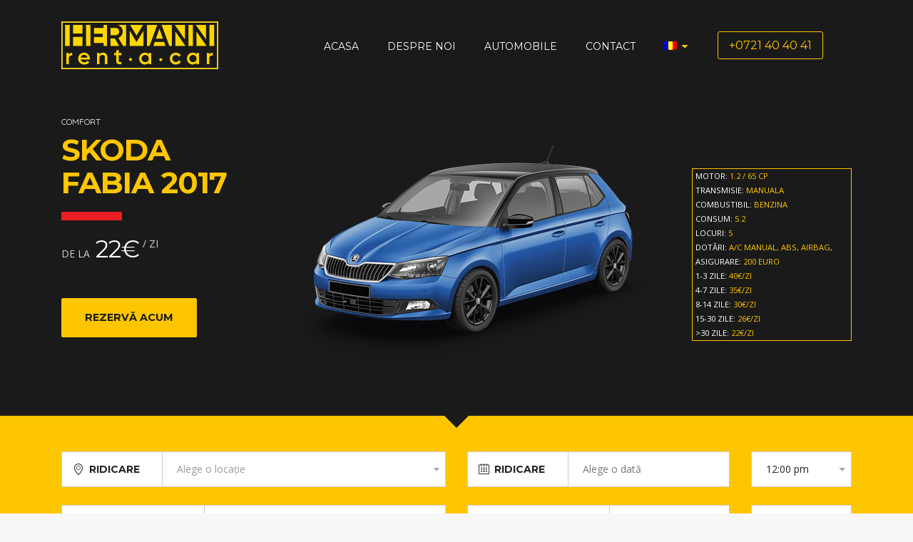

--- FILE ---
content_type: text/html; charset=UTF-8
request_url: https://hermann.com.ro/car/skoda-fabia-2017/
body_size: 41035
content:
<!DOCTYPE html>
<html lang="ro-RO">
<head>
	<meta http-equiv="Content-Type" content="text/html; charset=UTF-8" />
	<meta name="viewport" content="width=device-width,initial-scale=1,maximum-scale=1" />	<meta http-equiv="X-UA-Compatible" content="IE=edge" />
		<title>Skoda Fabia 2017 &#8211; Hermann</title>
<link rel="alternate" hreflang="ro-ro" href="https://hermann.com.ro/car/skoda-fabia-2017/" />
<link rel="alternate" hreflang="en-us" href="https://hermann.com.ro/car/skoda-fabia-2017/?lang=en" />
<link rel='dns-prefetch' href='//fonts.googleapis.com' />
<link rel='dns-prefetch' href='//s.w.org' />
<link rel="alternate" type="application/rss+xml" title="Hermann &raquo; Flux" href="https://hermann.com.ro/feed/" />
<link rel="alternate" type="application/rss+xml" title="Hermann &raquo; Flux comentarii" href="https://hermann.com.ro/comments/feed/" />
<link rel='stylesheet' property='stylesheet' id='contact-form-7-css'  href='https://hermann.com.ro/wp-content/plugins/contact-form-7/includes/css/styles.css?ver=5.1.9' type='text/css' media='all' />
<link rel='stylesheet' property='stylesheet' id='wpml-menu-item-0-css'  href='https://hermann.com.ro/wp-content/plugins/sitepress-multilingual-cms/templates/language-switchers/menu-item/style.css?ver=1' type='text/css' media='all' />
<link rel='stylesheet' property='stylesheet' id='wheelsberry-parent-style-css'  href='https://hermann.com.ro/wp-content/themes/wheelsberry/style.css?ver=1.2.3' type='text/css' media='all' />
<link rel='stylesheet' property='stylesheet' id='wheelsberry-style-css'  href='https://hermann.com.ro/wp-content/themes/wheelsberry-child/style.css?ver=1.2.3' type='text/css' media='all' />
<style id='wheelsberry-style-inline-css' type='text/css'>
body {
overflow-x:hidden;
}
</style>
<link rel='stylesheet' property='stylesheet' id='wheelsberry-responsive-mobile-css'  href='https://hermann.com.ro/wp-content/themes/wheelsberry/css/responsive-mobile.css?ver=4.9.26' type='text/css' media='all' />
<link rel='stylesheet' property='stylesheet' id='omFont-css'  href='https://hermann.com.ro/wp-content/themes/wheelsberry/libraries/omFont/omFont.css?ver=1.2.3' type='text/css' media='all' />
<link rel='stylesheet' property='stylesheet' id='fa-css'  href='https://hermann.com.ro/wp-content/themes/wheelsberry/css/fontawesome-all.min.css?ver=5.0.2' type='text/css' media='all' />
<link rel='stylesheet' property='stylesheet' id='prettyphoto-css'  href='https://hermann.com.ro/wp-content/themes/wheelsberry/libraries/prettyphoto/css/prettyPhoto.custom.css?ver=5.4.5' type='text/css' media='all' />
<link rel='stylesheet' property='stylesheet' id='opensans400600700-css'  href='//fonts.googleapis.com/css?family=Open+Sans%3A400%2C600%2C700&#038;ver=4.9.26' type='text/css' media='all' />
<link rel='stylesheet' property='stylesheet' id='montserrat400700-css'  href='//fonts.googleapis.com/css?family=Montserrat%3A400%2C700&#038;ver=4.9.26' type='text/css' media='all' />
<link rel='stylesheet' property='stylesheet' id='quicksand400700-css'  href='//fonts.googleapis.com/css?family=Quicksand%3A400%2C700&#038;ver=4.9.26' type='text/css' media='all' />
<link rel='stylesheet' property='stylesheet' id='omfw-style-custom-css'  href='https://hermann.com.ro/wp-content/themes/wheelsberry/style-custom.css?rev=36091&#038;ver=4.9.26' type='text/css' media='all' />
<script type='text/javascript' src='https://hermann.com.ro/wp-includes/js/jquery/jquery.js?ver=1.12.4'></script>
<script type='text/javascript' src='https://hermann.com.ro/wp-includes/js/jquery/jquery-migrate.min.js?ver=1.4.1'></script>
<script type='text/javascript' src='https://hermann.com.ro/wp-content/plugins/sitepress-multilingual-cms/res/js/jquery.cookie.js?ver=3.8.4'></script>
<script type='text/javascript'>
/* <![CDATA[ */
var wpml_cookies = {"_icl_current_language":{"value":"ro","expires":1,"path":"\/"}};
var wpml_cookies = {"_icl_current_language":{"value":"ro","expires":1,"path":"\/"}};
/* ]]> */
</script>
<script type='text/javascript' src='https://hermann.com.ro/wp-content/plugins/sitepress-multilingual-cms/res/js/cookies/language-cookie.js?ver=4.9.26'></script>
<link rel='https://api.w.org/' href='https://hermann.com.ro/wp-json/' />
<link rel="EditURI" type="application/rsd+xml" title="RSD" href="https://hermann.com.ro/xmlrpc.php?rsd" />
<link rel="wlwmanifest" type="application/wlwmanifest+xml" href="https://hermann.com.ro/wp-includes/wlwmanifest.xml" /> 
<link rel='prev' title='Dacia Logan 2016' href='https://hermann.com.ro/car/dacia-logan-2016/' />
<link rel='next' title='Dacia Lodgy 2014' href='https://hermann.com.ro/car/dacia-lodgy-2014/' />
<meta name="generator" content="WordPress 4.9.26" />
<link rel="canonical" href="https://hermann.com.ro/car/skoda-fabia-2017/" />
<link rel='shortlink' href='https://hermann.com.ro/?p=215' />
<link rel="alternate" type="application/json+oembed" href="https://hermann.com.ro/wp-json/oembed/1.0/embed?url=https%3A%2F%2Fhermann.com.ro%2Fcar%2Fskoda-fabia-2017%2F" />
<link rel="alternate" type="text/xml+oembed" href="https://hermann.com.ro/wp-json/oembed/1.0/embed?url=https%3A%2F%2Fhermann.com.ro%2Fcar%2Fskoda-fabia-2017%2F&#038;format=xml" />
<meta name="generator" content="WPML ver:3.8.4 stt:1,45;" />
<meta name="theme-color" content="#1a1a1a"><meta name="msapplication-navbutton-color" content="#1a1a1a"><meta name="apple-mobile-web-app-status-bar-style" content="#1a1a1a">		<style type="text/css">.recentcomments a{display:inline !important;padding:0 !important;margin:0 !important;}</style>
		<meta name="generator" content="Powered by WPBakery Page Builder - drag and drop page builder for WordPress."/>
<!--[if lte IE 9]><link rel="stylesheet" type="text/css" href="https://hermann.com.ro/wp-content/plugins/js_composer/assets/css/vc_lte_ie9.min.css" media="screen"><![endif]--><link rel="icon" href="https://hermann.com.ro/wp-content/uploads/2018/06/favicon.png" sizes="32x32" />
<link rel="icon" href="https://hermann.com.ro/wp-content/uploads/2018/06/favicon.png" sizes="192x192" />
<link rel="apple-touch-icon-precomposed" href="https://hermann.com.ro/wp-content/uploads/2018/06/favicon.png" />
<meta name="msapplication-TileImage" content="https://hermann.com.ro/wp-content/uploads/2018/06/favicon.png" />
		<style type="text/css" id="wp-custom-css">
			#ct-ultimate-gdpr-cookie-popup {
    line-height: 20px;
    box-shadow: rgb(0,0,0) 0 0 8px;
    border-radius: 5px;
    z-index: 999999;
    opacity: 1;
    position: fixed;
    padding: 15px 15px 0;
    width: 480px !important;
    font-size: 13px;
    font-weight: normal;
    text-align: center !important;
    background: #FEC601 !important;
	border:1px solid #999;
}

@media only screen and (max-width: 767px) {        
#ct-ultimate-gdpr-cookie-popup {
    line-height: 20px;
    box-shadow: rgb(0,0,0) 0 0 8px;
    border-radius: 5px;
    z-index: 999999;
    opacity: 1;
    position: fixed;
    padding: 15px 15px 0;
    width: auto !important;
    font-size: 13px;
    font-weight: normal;
    text-align: center !important;
    background: #FEC601 !important;
	  border:1px solid #999;
}

}		</style>
	<noscript><style type="text/css"> .wpb_animate_when_almost_visible { opacity: 1; }</style></noscript></head>
<body class="om-car-template-default single single-om-car postid-215 om-wpb sidebar--hidden om_theme wheelsberry_theme om-animation-enabled primary-menu-highlight-active titles--uppercase wpb-js-composer js-comp-ver-5.4.5 vc_responsive">
	<header id="top" class="header-wrapper">
				<div class="header header__logo--type-image header__menu--sticky">
			<div class="om-container">
				<div class="om-container__inner">
					<div class="header__inner">
												<div class="header__logo" style="font-size:34px;">
							<a href="https://hermann.com.ro/"><img class="non-retina" src="/wp-content/uploads/2018/03/logohermann.png" alt="Hermann"/ width="220" height="67" style="max-height:67px"><img class="only-retina" src="/wp-content/uploads/2018/03/logohermann.png" alt="Hermann"/ width="220" height="67" style="max-height:67px"></a>						</div>
												<div class="header__menu clearfix apply-uppercase">
							<div class="primary-menu-container">
								<nav class="menu-main-menu-ro-container"><ul id="menu-main-menu-ro" class="primary-menu sf-menu clearfix show-dropdown-symbol"><li id="menu-item-592" class="menu-item menu-item-type-post_type menu-item-object-page menu-item-home menu-item-592"><a href="https://hermann.com.ro/">Acasa</a></li>
<li id="menu-item-434" class="menu-item menu-item-type-post_type menu-item-object-page menu-item-434"><a href="https://hermann.com.ro/despre-noi/">Despre noi</a></li>
<li id="menu-item-420" class="menu-item menu-item-type-post_type menu-item-object-page menu-item-420"><a href="https://hermann.com.ro/automobile/">Automobile</a></li>
<li id="menu-item-235" class="menu-item menu-item-type-custom menu-item-object-custom menu-item-235"><a href="/contact/?lang=ro">Contact</a></li>
<li id="menu-item-472" class="menu-item menu-item-type-custom menu-item-object-custom menu-item-472"><a href="tel:+0721%2040%2040%2041">+0721 40 40 41</a></li>
<li id="menu-item-wpml-ls-14-ro" class="menu-item menu-item-has-children wpml-ls-slot-14 wpml-ls-item wpml-ls-item-ro wpml-ls-current-language wpml-ls-menu-item wpml-ls-first-item menu-item-wpml-ls-14-ro"><a href="https://hermann.com.ro/car/skoda-fabia-2017/"><img class="wpml-ls-flag" src="https://hermann.com.ro/wp-content/plugins/sitepress-multilingual-cms/res/flags/ro.png" alt="ro" title="Română"></a>
<div class="sub-menu"><ul>
	<li id="menu-item-wpml-ls-14-en" class="menu-item wpml-ls-slot-14 wpml-ls-item wpml-ls-item-en wpml-ls-menu-item wpml-ls-last-item menu-item-wpml-ls-14-en"><a href="https://hermann.com.ro/car/skoda-fabia-2017/?lang=en"><img class="wpml-ls-flag" src="https://hermann.com.ro/wp-content/plugins/sitepress-multilingual-cms/res/flags/en.png" alt="en" title="English"></a></li>
</ul></div>
</li>
</ul></nav>															</div>
							<div class="mobile-menu-control"><span class="mobile-menu-control__l1"></span><span class="mobile-menu-control__l2"></span><span class="mobile-menu-control__l3"></span></div>
							<div class="mobile-menu-container">
								<nav class="menu-main-menu-ro-container"><ul id="menu-main-menu-ro-1" class="primary-mobile-menu sf-menu clearfix show-dropdown-symbol"><li class="menu-item menu-item-type-post_type menu-item-object-page menu-item-home menu-item-592"><a href="https://hermann.com.ro/">Acasa</a></li>
<li class="menu-item menu-item-type-post_type menu-item-object-page menu-item-434"><a href="https://hermann.com.ro/despre-noi/">Despre noi</a></li>
<li class="menu-item menu-item-type-post_type menu-item-object-page menu-item-420"><a href="https://hermann.com.ro/automobile/">Automobile</a></li>
<li class="menu-item menu-item-type-custom menu-item-object-custom menu-item-235"><a href="/contact/?lang=ro">Contact</a></li>
<li class="menu-item menu-item-type-custom menu-item-object-custom menu-item-472"><a href="tel:+0721%2040%2040%2041">+0721 40 40 41</a></li>
<li class="menu-item menu-item-has-children wpml-ls-slot-14 wpml-ls-item wpml-ls-item-ro wpml-ls-current-language wpml-ls-menu-item wpml-ls-first-item menu-item-wpml-ls-14-ro"><a href="https://hermann.com.ro/car/skoda-fabia-2017/"><img class="wpml-ls-flag" src="https://hermann.com.ro/wp-content/plugins/sitepress-multilingual-cms/res/flags/ro.png" alt="ro" title="Română"></a>
<ul class="sub-menu">
	<li class="menu-item wpml-ls-slot-14 wpml-ls-item wpml-ls-item-en wpml-ls-menu-item wpml-ls-last-item menu-item-wpml-ls-14-en"><a href="https://hermann.com.ro/car/skoda-fabia-2017/?lang=en"><img class="wpml-ls-flag" src="https://hermann.com.ro/wp-content/plugins/sitepress-multilingual-cms/res/flags/en.png" alt="en" title="English"></a></li>
</ul>
</li>
</ul></nav>															</div>
						</div>
					</div>
				</div>
			</div>
		</div>
	</header>	<div class="cars-slider" id="cars-slider">
		<div class="cars-slider__inner owl-carousel">
			<div class="cars-slider__item" data-hash="comfort"><div class="om-container">
	<div class="cars-slider__item-inner om-container__inner">
		<div class="cars-slider__item-description">
			<div class="cars-slider__item-category">Comfort</div>			<h3 class="cars-slider__model"><span class="cars-slider__model-inner">Skoda <span class="cars-slider__model-br"><br></span>Fabia 2017</span></h3>
			<div class="cars-slider__item-description-sep"></div>
			<div class="cars-slider__item-price"><span class="cars-slider__item-price-from">de la </span><span class="cars-slider__item-price-value">22<span class="omcr-price-currency">€</span></span><span class="cars-slider__item-price-period"> zi</span></div>						<div class="cars-slider__item-reserve">
				<span class="cars-slider__item-reserve-button" data-car-id="215">Rezervă Acum</span>
			</div>
					</div>
		<div class="cars-slider__item-image">
			<img src="https://hermann.com.ro/wp-content/uploads/2017/12/skoda_fabia-1.png" alt="Skoda Fabia 2017" />		</div>
		<div class="cars-slider__item-options">
			<div class="cars-slider__item-options-inner">
				<div class="cars-slider__item-option car-option-engine"><span class="cars-slider__item-option-label">Motor: </span><span class="cars-slider__item-option-value">1.2 / 65 CP</span></div><div class="cars-slider__item-option car-option-transmission"><span class="cars-slider__item-option-label">Transmisie: </span><span class="cars-slider__item-option-value">Manuala</span></div><div class="cars-slider__item-option car-option-fuel"><span class="cars-slider__item-option-label">Combustibil: </span><span class="cars-slider__item-option-value">Benzina</span></div><div class="cars-slider__item-option car-option-consum"><span class="cars-slider__item-option-label">Consum: </span><span class="cars-slider__item-option-value">5.2</span></div><div class="cars-slider__item-option car-option-passengers"><span class="cars-slider__item-option-label">Locuri: </span><span class="cars-slider__item-option-value">5</span></div><div class="cars-slider__item-option car-option-conditioning"><span class="cars-slider__item-option-label">Dotări: </span><span class="cars-slider__item-option-value">A/C manual, ABS, airbag, cutie viteze manuala, geamuri electrice, oglinzi electrice</span></div><div class="cars-slider__item-option car-option-excess"><span class="cars-slider__item-option-label">Asigurare: </span><span class="cars-slider__item-option-value">200 Euro</span></div>	


					<div class="cars-slider__item-option"> <span class="cars-slider__item-option-label">1-3 zile: </span><span class="cars-slider__item-option-value">40<span class="omcr-price-currency">€</span>/zi</span></div><div class="cars-slider__item-option"> <span class="cars-slider__item-option-label">4-7 zile: </span><span class="cars-slider__item-option-value">35<span class="omcr-price-currency">€</span>/zi</span></div><div class="cars-slider__item-option"> <span class="cars-slider__item-option-label">8-14 zile: </span><span class="cars-slider__item-option-value">30<span class="omcr-price-currency">€</span>/zi</span></div><div class="cars-slider__item-option"> <span class="cars-slider__item-option-label">15-30 zile: </span><span class="cars-slider__item-option-value">26<span class="omcr-price-currency">€</span>/zi</span></div><div class="cars-slider__item-option"> <span class="cars-slider__item-option-label">>30 zile: </span><span class="cars-slider__item-option-value">22<span class="omcr-price-currency">€</span>/zi</span></div>			
			</div>
		</div>
				<div class="cars-slider__item-reserve-mobile">
			<span class="cars-slider__item-reserve-button" data-car-id="215">Rezervă Acum</span>
		</div>
			</div>
</div>
</div>
		</div>
	</div>
	<div class="reservation reservation--full" id="reservation">
	<div class="reservation-form">
		<div class="om-container">
			<div class="om-container__inner">
				<div class="reservation-form__inner">
										<form id="reservation-form-step-1">
												<input type="hidden" id="reservation-form__car-select" name="car-model" value="215">
												<div class="reservation-form__more">
							<div class="reservation-form__line reservation-form__set reservation-form__pick-up">
								<div class="reservation-form__pick-up-location reservation-form__location">
									<div class="reservation-form__field-inner">
																				<label for="reservation-form__pick-up-location-select" class="reservation-form__label reservation-form__pick-up-location-label reservation-form__location-label">Ridicare</label>
										<select name="pick-up-location" class="reservation-form__pick-up-location-select" id="reservation-form__pick-up-location-select" data-placeholder="Alege o locație">
											<option></option>
																																		<option value="21">Aeroport Otopeni</option>
																							<option value="201">Constanta Soseaua Mangalilei</option>
																							<option value="19">Tulcea</option>
																							<option value="20">Constanta Bulevardul Tomis</option>
																					</select>
																													</div>
								</div>
								<div class="reservation-form__pick-up-date reservation-form__date">
									<div class="reservation-form__field-inner">
										<label for="reservation-form__pick-up-date-input" class="reservation-form__label reservation-form__pick-up-date-label reservation-form__date-label">Ridicare</label>
										<div class="reservation-form__date-wrapper">
											<input type="text" name="pick-up-date" readonly="readonly" placeholder="Alege o dată" class="reservation-form__pick-up-date-input" id="reservation-form__pick-up-date-input" data-date-format="MM dd, yy" />
										</div>
									</div>
								</div>
								<div class="reservation-form__pick-up-time reservation-form__time">
									<div class="reservation-form__field-inner">
										<select name="pick-up-time" class="reservation-form__pick-up-time-select" id="reservation-form__pick-up-time-select">
											<option value="12:00 am">12:00 am</option><option value="12:15 am">12:15 am</option><option value="12:30 am">12:30 am</option><option value="12:45 am">12:45 am</option><option value="1:00 am">1:00 am</option><option value="1:15 am">1:15 am</option><option value="1:30 am">1:30 am</option><option value="1:45 am">1:45 am</option><option value="2:00 am">2:00 am</option><option value="2:15 am">2:15 am</option><option value="2:30 am">2:30 am</option><option value="2:45 am">2:45 am</option><option value="3:00 am">3:00 am</option><option value="3:15 am">3:15 am</option><option value="3:30 am">3:30 am</option><option value="3:45 am">3:45 am</option><option value="4:00 am">4:00 am</option><option value="4:15 am">4:15 am</option><option value="4:30 am">4:30 am</option><option value="4:45 am">4:45 am</option><option value="5:00 am">5:00 am</option><option value="5:15 am">5:15 am</option><option value="5:30 am">5:30 am</option><option value="5:45 am">5:45 am</option><option value="6:00 am">6:00 am</option><option value="6:15 am">6:15 am</option><option value="6:30 am">6:30 am</option><option value="6:45 am">6:45 am</option><option value="7:00 am">7:00 am</option><option value="7:15 am">7:15 am</option><option value="7:30 am">7:30 am</option><option value="7:45 am">7:45 am</option><option value="8:00 am">8:00 am</option><option value="8:15 am">8:15 am</option><option value="8:30 am">8:30 am</option><option value="8:45 am">8:45 am</option><option value="9:00 am">9:00 am</option><option value="9:15 am">9:15 am</option><option value="9:30 am">9:30 am</option><option value="9:45 am">9:45 am</option><option value="10:00 am">10:00 am</option><option value="10:15 am">10:15 am</option><option value="10:30 am">10:30 am</option><option value="10:45 am">10:45 am</option><option value="11:00 am">11:00 am</option><option value="11:15 am">11:15 am</option><option value="11:30 am">11:30 am</option><option value="11:45 am">11:45 am</option><option value="12:00 pm" selected="selected">12:00 pm</option><option value="12:15 pm">12:15 pm</option><option value="12:30 pm">12:30 pm</option><option value="12:45 pm">12:45 pm</option><option value="1:00 pm">1:00 pm</option><option value="1:15 pm">1:15 pm</option><option value="1:30 pm">1:30 pm</option><option value="1:45 pm">1:45 pm</option><option value="2:00 pm">2:00 pm</option><option value="2:15 pm">2:15 pm</option><option value="2:30 pm">2:30 pm</option><option value="2:45 pm">2:45 pm</option><option value="3:00 pm">3:00 pm</option><option value="3:15 pm">3:15 pm</option><option value="3:30 pm">3:30 pm</option><option value="3:45 pm">3:45 pm</option><option value="4:00 pm">4:00 pm</option><option value="4:15 pm">4:15 pm</option><option value="4:30 pm">4:30 pm</option><option value="4:45 pm">4:45 pm</option><option value="5:00 pm">5:00 pm</option><option value="5:15 pm">5:15 pm</option><option value="5:30 pm">5:30 pm</option><option value="5:45 pm">5:45 pm</option><option value="6:00 pm">6:00 pm</option><option value="6:15 pm">6:15 pm</option><option value="6:30 pm">6:30 pm</option><option value="6:45 pm">6:45 pm</option><option value="7:00 pm">7:00 pm</option><option value="7:15 pm">7:15 pm</option><option value="7:30 pm">7:30 pm</option><option value="7:45 pm">7:45 pm</option><option value="8:00 pm">8:00 pm</option><option value="8:15 pm">8:15 pm</option><option value="8:30 pm">8:30 pm</option><option value="8:45 pm">8:45 pm</option><option value="9:00 pm">9:00 pm</option><option value="9:15 pm">9:15 pm</option><option value="9:30 pm">9:30 pm</option><option value="9:45 pm">9:45 pm</option><option value="10:00 pm">10:00 pm</option><option value="10:15 pm">10:15 pm</option><option value="10:30 pm">10:30 pm</option><option value="10:45 pm">10:45 pm</option><option value="11:00 pm">11:00 pm</option><option value="11:15 pm">11:15 pm</option><option value="11:30 pm">11:30 pm</option><option value="11:45 pm">11:45 pm</option>										</select>
									</div>
								</div>
							</div>
							<div class="reservation-form__line reservation-form__set reservation-form__drop-off">
								<div class="reservation-form__drop-off-location reservation-form__location">
									<div class="reservation-form__field-inner">
																				<label for="reservation-form__drop-off-location-select" class="reservation-form__label reservation-form__drop-off-location-label reservation-form__location-label">Punct de livrare</label>
										<select name="drop-off-location" class="reservation-form__drop-off-location-select" id="reservation-form__drop-off-location-select" data-placeholder="Alege o locație">
											<option></option>
																																	<option value="21">Aeroport Otopeni</option>
																					<option value="201">Constanta Soseaua Mangalilei</option>
																					<option value="19">Tulcea</option>
																					<option value="20">Constanta Bulevardul Tomis</option>
																			</select>
																										</div>
							</div>
							<div class="reservation-form__drop-off-date reservation-form__date">
								<div class="reservation-form__field-inner">
									<label for="reservation-form__drop-off-date-input" class="reservation-form__label reservation-form__drop-off-date-label reservation-form__date-label">Punct de livrare</label>
									<div class="reservation-form__date-wrapper">
										<input type="text" name="drop-off-date" readonly="readonly" placeholder="Alege o dată" class="reservation-form__drop-off-date-input" id="reservation-form__drop-off-date-input" data-date-format="MM dd, yy" />
									</div>
								</div>
							</div>
							<div class="reservation-form__drop-off-time reservation-form__time">
								<div class="reservation-form__field-inner">
									<select name="drop-off-time" class="reservation-form__drop-off-time-select" id="reservation-form__drop-off-time-select">
										<option value="12:00 am">12:00 am</option><option value="12:15 am">12:15 am</option><option value="12:30 am">12:30 am</option><option value="12:45 am">12:45 am</option><option value="1:00 am">1:00 am</option><option value="1:15 am">1:15 am</option><option value="1:30 am">1:30 am</option><option value="1:45 am">1:45 am</option><option value="2:00 am">2:00 am</option><option value="2:15 am">2:15 am</option><option value="2:30 am">2:30 am</option><option value="2:45 am">2:45 am</option><option value="3:00 am">3:00 am</option><option value="3:15 am">3:15 am</option><option value="3:30 am">3:30 am</option><option value="3:45 am">3:45 am</option><option value="4:00 am">4:00 am</option><option value="4:15 am">4:15 am</option><option value="4:30 am">4:30 am</option><option value="4:45 am">4:45 am</option><option value="5:00 am">5:00 am</option><option value="5:15 am">5:15 am</option><option value="5:30 am">5:30 am</option><option value="5:45 am">5:45 am</option><option value="6:00 am">6:00 am</option><option value="6:15 am">6:15 am</option><option value="6:30 am">6:30 am</option><option value="6:45 am">6:45 am</option><option value="7:00 am">7:00 am</option><option value="7:15 am">7:15 am</option><option value="7:30 am">7:30 am</option><option value="7:45 am">7:45 am</option><option value="8:00 am">8:00 am</option><option value="8:15 am">8:15 am</option><option value="8:30 am">8:30 am</option><option value="8:45 am">8:45 am</option><option value="9:00 am">9:00 am</option><option value="9:15 am">9:15 am</option><option value="9:30 am">9:30 am</option><option value="9:45 am">9:45 am</option><option value="10:00 am">10:00 am</option><option value="10:15 am">10:15 am</option><option value="10:30 am">10:30 am</option><option value="10:45 am">10:45 am</option><option value="11:00 am">11:00 am</option><option value="11:15 am">11:15 am</option><option value="11:30 am">11:30 am</option><option value="11:45 am">11:45 am</option><option value="12:00 pm" selected="selected">12:00 pm</option><option value="12:15 pm">12:15 pm</option><option value="12:30 pm">12:30 pm</option><option value="12:45 pm">12:45 pm</option><option value="1:00 pm">1:00 pm</option><option value="1:15 pm">1:15 pm</option><option value="1:30 pm">1:30 pm</option><option value="1:45 pm">1:45 pm</option><option value="2:00 pm">2:00 pm</option><option value="2:15 pm">2:15 pm</option><option value="2:30 pm">2:30 pm</option><option value="2:45 pm">2:45 pm</option><option value="3:00 pm">3:00 pm</option><option value="3:15 pm">3:15 pm</option><option value="3:30 pm">3:30 pm</option><option value="3:45 pm">3:45 pm</option><option value="4:00 pm">4:00 pm</option><option value="4:15 pm">4:15 pm</option><option value="4:30 pm">4:30 pm</option><option value="4:45 pm">4:45 pm</option><option value="5:00 pm">5:00 pm</option><option value="5:15 pm">5:15 pm</option><option value="5:30 pm">5:30 pm</option><option value="5:45 pm">5:45 pm</option><option value="6:00 pm">6:00 pm</option><option value="6:15 pm">6:15 pm</option><option value="6:30 pm">6:30 pm</option><option value="6:45 pm">6:45 pm</option><option value="7:00 pm">7:00 pm</option><option value="7:15 pm">7:15 pm</option><option value="7:30 pm">7:30 pm</option><option value="7:45 pm">7:45 pm</option><option value="8:00 pm">8:00 pm</option><option value="8:15 pm">8:15 pm</option><option value="8:30 pm">8:30 pm</option><option value="8:45 pm">8:45 pm</option><option value="9:00 pm">9:00 pm</option><option value="9:15 pm">9:15 pm</option><option value="9:30 pm">9:30 pm</option><option value="9:45 pm">9:45 pm</option><option value="10:00 pm">10:00 pm</option><option value="10:15 pm">10:15 pm</option><option value="10:30 pm">10:30 pm</option><option value="10:45 pm">10:45 pm</option><option value="11:00 pm">11:00 pm</option><option value="11:15 pm">11:15 pm</option><option value="11:30 pm">11:30 pm</option><option value="11:45 pm">11:45 pm</option>									</select>
								</div>
							</div>
						</div>
						<div class="reservation-form__line reservation-form__required-notice">
							<div class="reservation-form__field-inner">
								<div class="reservation-form__required-notice-box">Vă rugăm să umpleți toate câmpurile necesare.</div>
							</div>
						</div>
						<div class="reservation-form__line reservation-form__submit">
							<div class="reservation-form__field-inner">
								<input type="submit" class="reservation-form__submit-button" id="reservation-form__submit-button" value="Continuați cu rezervarea" />
								<img src="data:image/svg+xml;utf8,%3Csvg xmlns=%22http://www.w3.org/2000/svg%22 viewBox=%220 0 48 48%22 width=%2228%22 height=%2228%22%3E
								%3Ccircle class=%22path%22 cx=%2224%22 cy=%2224%22 r=%2220%22 fill=%22none%22 stroke=%22%23fff%22 stroke-width=%224%22%3E
								%3Canimate attributeName=%22stroke-dasharray%22 attributeType=%22XML%22 from=%221,200%22 to=%2289,200%22 values=%221,200; 89,200; 89,200%22 keyTimes=%220; 0.5; 1%22 dur=%221.5s%22 repeatCount=%22indefinite%22 /%3E
								%3Canimate attributeName=%22stroke-dashoffset%22 attributeType=%22XML%22 from=%220%22 to=%22-124%22 values=%220; -35; -124%22 keyTimes=%220; 0.5; 1%22 dur=%221.5s%22 repeatCount=%22indefinite%22 /%3E
								%3CanimateTransform attributeName=%22transform%22 attributeType=%22XML%22 type=%22rotate%22 from=%220 24 24%22 to=%22360 24 24%22 dur=%223s%22 repeatCount=%22indefinite%22/%3E
								%3C/circle%3E
							%3C/svg%3E" class="ajax-loading" alt="" />
						</div>
					</div>
				</div>
			</form>
			<div class="booking-success-message" id="booking-success-message">


								<p>Multumiri pentru rezervare.</p>
				<p>Incercam sa raspundem cat mai curand, te vom contacta in urmatoarele ore pentru a confirma rezervarea.</p>
				

			</div>
		</div>
	</div>
</div>
</div>
<div class="your-booking" id="your-booking">
	<div class="om-container">
		<div class="om-container__inner">
			<div class="your-booking__titles">
				<h2 class="your-booking__title">Rezervarea ta</h2>
				<div class="h-subtitle your-booking__subtitle">Vă rugam să verificați rezervarea</div>
			</div>
		</div>
		<div class="your-booking__details">
					</div>
		<div class="your-booking__personal">
			<div class="content-pane">
				<div class="om-container__inner">
					<h4 class="your-booking__personal-title">Informații personale</h4>
					<div role="form" class="wpcf7" id="wpcf7-f204-o1" lang="en-US" dir="ltr">
<div class="screen-reader-response" aria-live="polite"></div>
<form action="/car/skoda-fabia-2017/#wpcf7-f204-o1" method="post" class="wpcf7-form" novalidate="novalidate">
<div style="display: none;">
<input type="hidden" name="_wpcf7" value="204" />
<input type="hidden" name="_wpcf7_version" value="5.1.9" />
<input type="hidden" name="_wpcf7_locale" value="en_US" />
<input type="hidden" name="_wpcf7_unit_tag" value="wpcf7-f204-o1" />
<input type="hidden" name="_wpcf7_container_post" value="0" />
</div>
<div class="wpcf7-form-elements"><p class="one-third">
<label>Nume <span class="wpcf7-form-required-label">*</span></label><br />
<span class="wpcf7-form-control-wrap first-name"><input type="text" name="first-name" value="" size="40" class="wpcf7-form-control wpcf7-text wpcf7-validates-as-required" aria-required="true" aria-invalid="false" placeholder="Introdu numele tău" /></span>
</p>
<p class="one-third">
<label>Prenume <span class="wpcf7-form-required-label">*</span></label><br />
<span class="wpcf7-form-control-wrap last-name"><input type="text" name="last-name" value="" size="40" class="wpcf7-form-control wpcf7-text wpcf7-validates-as-required" aria-required="true" aria-invalid="false" placeholder="Introdu prenumele tău" /></span>
</p>
<p class="one-third">
<label>Vârsta <span class="wpcf7-form-required-label">*</span></label><br />
<span class="wpcf7-form-control-wrap age"><input type="number" name="age" value="21" class="wpcf7-form-control wpcf7-number wpcf7-validates-as-number" min="1" max="150" aria-invalid="false" /></span>
</p>
<p class="one-half">
<label>Număr de telefon <span class="wpcf7-form-required-label">*</span></label><br />
<span class="wpcf7-form-control-wrap phone"><input type="text" name="phone" value="" size="40" class="wpcf7-form-control wpcf7-text wpcf7-validates-as-required" aria-required="true" aria-invalid="false" placeholder="Introdu numărul tău de telefon" /></span>
</p>
<p class="one-half">
<label>E-mail <span class="wpcf7-form-required-label">*</span></label><br />
<span class="wpcf7-form-control-wrap email"><input type="email" name="email" value="" size="40" class="wpcf7-form-control wpcf7-text wpcf7-email wpcf7-validates-as-required wpcf7-validates-as-email" aria-required="true" aria-invalid="false" placeholder="Introdu e-mailul tău" /></span>
</p>
<p>
<label>Adresa <span class="wpcf7-form-required-label">*</span></label><br />
<span class="wpcf7-form-control-wrap address"><input type="text" name="address" value="" size="40" class="wpcf7-form-control wpcf7-text wpcf7-validates-as-required" aria-required="true" aria-invalid="false" placeholder="Introdu adresa ta" /></span>
</p>
<p class="one-third">
<label>Oraș <span class="wpcf7-form-required-label">*</span></label><br />
<span class="wpcf7-form-control-wrap city"><input type="text" name="city" value="" size="40" class="wpcf7-form-control wpcf7-text wpcf7-validates-as-required" aria-required="true" aria-invalid="false" placeholder="Introdu orașul tău" /></span>
</p>
<p class="one-third">
<label>Țara <span class="wpcf7-form-required-label">*</span></label><br />
<span class="wpcf7-form-control-wrap country"><input type="text" name="country" value="" size="40" class="wpcf7-form-control wpcf7-text wpcf7-validates-as-required" aria-required="true" aria-invalid="false" placeholder="Introdu țara ta" /></span>
</p>
<p class="one-third">
<label>Codul poștal <span class="wpcf7-form-required-label">*</span></label><br />
<span class="wpcf7-form-control-wrap zip-code"><input type="text" name="zip-code" value="" size="40" class="wpcf7-form-control wpcf7-text wpcf7-validates-as-required" aria-required="true" aria-invalid="false" placeholder="Introdu codul tău poștal" /></span>
</p>
<p class="submit"><input type="submit" value="Rezervă acum" class="wpcf7-form-control wpcf7-submit" /></p>
</div><div class="wpcf7-response-output wpcf7-display-none" aria-hidden="true"></div></form></div>				</div>
			</div>
		</div>
	</div>
</div>
</div>


	<footer>
			<div class="footer-widgets">
			<div class="om-container">
				<div class="om-container__inner">
					<div class="om-columns">
						<div class="footer-widgets__column om-column om-full"><div id="text-2" class="footer-widget widget_text"><div class="footer-widget-inner">			<div class="textwidget"><div style="text-align: center;">
<h2>Contactați-ne</h2>
<p><b>Aveți întrebări sau nevoie de informații adiționale?</b><br />
Adresa: Șoseaua Mangaliei 114</p>
<p><b style="font-size: 200%;">+0721.404.041</b></p>
</div>
</div>
		</div></div><div id="wheelsberry_widget_cf7-1" class="footer-widget wheelsberry_widget_cf7"><div class="footer-widget-inner"><div style="max-width:640px;margin:0 auto"><div role="form" class="wpcf7" id="wpcf7-f206-o2" lang="en-US" dir="ltr">
<div class="screen-reader-response" aria-live="polite"></div>
<form action="/car/skoda-fabia-2017/#wpcf7-f206-o2" method="post" class="wpcf7-form" novalidate="novalidate">
<div style="display: none;">
<input type="hidden" name="_wpcf7" value="206" />
<input type="hidden" name="_wpcf7_version" value="5.1.9" />
<input type="hidden" name="_wpcf7_locale" value="en_US" />
<input type="hidden" name="_wpcf7_unit_tag" value="wpcf7-f206-o2" />
<input type="hidden" name="_wpcf7_container_post" value="0" />
</div>
<div class="wpcf7-form-elements"><p class="one-half">
<span class="wpcf7-form-control-wrap name-"><input type="text" name="name-" value="" size="40" class="wpcf7-form-control wpcf7-text wpcf7-validates-as-required" aria-required="true" aria-invalid="false" placeholder="Introdu numele tău*" /></span>
</p>
<p class="one-half">
<span class="wpcf7-form-control-wrap email"><input type="email" name="email" value="" size="40" class="wpcf7-form-control wpcf7-text wpcf7-email wpcf7-validates-as-required wpcf7-validates-as-email" aria-required="true" aria-invalid="false" placeholder="Introdu e-mailul tău*" /></span>
</p>
<p>
<span class="wpcf7-form-control-wrap message"><textarea name="message" cols="40" rows="6" class="wpcf7-form-control wpcf7-textarea wpcf7-validates-as-required" aria-required="true" aria-invalid="false" placeholder="Mesajul tău*"></textarea></span>
</p>
<p class="submit"><input type="submit" value="Trimite mesaj" class="wpcf7-form-control wpcf7-submit" /></p>
</div><div class="wpcf7-response-output wpcf7-display-none" aria-hidden="true"></div></form></div></div></div></div></div>					</div>
				</div>
			</div>
		</div>
	



    		<div class="sub-footer sub-footer--full">
			<div class="om-container">
				<div class="om-container__inner">

					<div class="sub-footer__inner .sub-footer.text ">

					<div class="sub-footer-text"><p>&copy; 2018 Hermann. Toate Drepturile Rezervate | Site creat in Romania de <a href="http://creative-web.ro/">Creative-Web</a> </p>
</div>
						<a class="footermenulink" href="/terms-and-conditions"> Termeni și Condiții </a> 
						<a class="footermenulink" href="/prelucrarea-datelor-cu-caracter-personal"> Prelucrarea Datelor cu Caracter Personal </a> 
						<a class="footermenulink" href="/cookies"> Cookies </a> 

					<div class="footer-social-icons"><a href="https://www.facebook.com/rent.a.car.constanta/" class="om-social-icon social-icon-facebook" title="Facebook" target="_blank"><i class="omfi omfi-facebook"></i></a></div>					
					</div>
				</div>
			</div>
		</div>
	 


 

	</footer>

<div class="om-back-to-top"></div><link rel='stylesheet' property='stylesheet' id='owl-carousel-css'  href='https://hermann.com.ro/wp-content/themes/wheelsberry/libraries/owl.carousel/assets/owl.carousel.css?ver=1.2.3' type='text/css' media='all' />
<link rel='stylesheet' property='stylesheet' id='select2-css'  href='https://hermann.com.ro/wp-content/themes/wheelsberry/libraries/select2/css/select2.min.css?ver=1.2.3' type='text/css' media='all' />
<script type='text/javascript'>
/* <![CDATA[ */
var wpcf7 = {"apiSettings":{"root":"https:\/\/hermann.com.ro\/wp-json\/contact-form-7\/v1","namespace":"contact-form-7\/v1"},"cached":"1"};
/* ]]> */
</script>
<script type='text/javascript' src='https://hermann.com.ro/wp-content/plugins/contact-form-7/includes/js/scripts.js?ver=5.1.9'></script>
<script type='text/javascript' src='https://hermann.com.ro/wp-content/themes/wheelsberry/libraries/prettyphoto/js/jquery.prettyPhoto.custom.min.js?ver=5.4.5'></script>
<script type='text/javascript' src='https://hermann.com.ro/wp-content/themes/wheelsberry/js/jquery.nav.om.js?ver=4.9.26'></script>
<script type='text/javascript' src='https://hermann.com.ro/wp-content/themes/wheelsberry/js/jquery.superfish.min.js?ver=4.9.26'></script>
<script type='text/javascript'>
/* <![CDATA[ */
var wheelsberryAjax = {"ajaxurl":"https:\/\/hermann.com.ro\/wp-admin\/admin-ajax.php?lang=ro"};
/* ]]> */
</script>
<script type='text/javascript' src='https://hermann.com.ro/wp-content/themes/wheelsberry/js/custom.js?ver=1.2.3'></script>
<script type='text/javascript'>
jQuery(function(){lightbox_init({social_tools: "",overlay_gallery: false});om_sidebar_slide_init();});
</script>
<script type='text/javascript' src='https://hermann.com.ro/wp-content/themes/wheelsberry/js/jquery.om.sticky.sidebar.js?ver=4.9.26'></script>
<script type='text/javascript' src='https://hermann.com.ro/wp-includes/js/comment-reply.min.js?ver=4.9.26'></script>
<script type='text/javascript' src='https://hermann.com.ro/wp-content/plugins/bj-lazy-load/js/bj-lazy-load.min.js?ver=2'></script>
<script type='text/javascript' src='https://hermann.com.ro/wp-includes/js/wp-embed.min.js?ver=4.9.26'></script>
<script type='text/javascript' src='https://hermann.com.ro/wp-content/themes/wheelsberry/libraries/owl.carousel/owl.carousel.min.js?ver=1.2.3'></script>
<script type='text/javascript' src='https://hermann.com.ro/wp-content/themes/wheelsberry/libraries/select2/js/select2.min.js?ver=1.2.3'></script>
<script type='text/javascript' src='https://hermann.com.ro/wp-includes/js/jquery/ui/core.min.js?ver=1.11.4'></script>
<script type='text/javascript'>
/* <![CDATA[ */
var objectL10n = {"monthNames":["ianuarie","februarie","martie","aprilie","mai","iunie","iulie","august","septembrie","octombrie","noiembrie","decembrie"],"monthNamesShort":["ian.","feb.","mart.","apr.","mai","iun.","iul.","aug.","sept.","oct.","nov.","dec."],"dayNames":["duminic\u0103","luni","mar\u021bi","miercuri","joi","vineri","s\u00e2mb\u0103t\u0103"],"dayNamesShort":["Dum","lun","mar","mie","joi","vin","s\u00e2m"],"dayNamesMin":["D","L","Ma","Mi","J","V","S"],"firstDay":"0","isRTL":""};
/* ]]> */
</script>
<script type='text/javascript' src='https://hermann.com.ro/wp-includes/js/jquery/ui/datepicker.min.js?ver=1.11.4'></script>

</body>
</html>

--- FILE ---
content_type: text/css
request_url: https://hermann.com.ro/wp-content/themes/wheelsberry/style.css?ver=1.2.3
body_size: 87925
content:
/*-----------------------------------------------------------------------------------

	Theme Name: Wheelsberry
	Theme URI: https://themeforest.net/item/wheelsberry-car-rental-wordpress-theme-landing-page/17664341
	Description: Car Rental WordPress Theme / Landing Page
	Author: OlevMedia
	Author URI: http://www.olevmedia.com
	License: GNU General Public License version 3.0
	License URI: http://www.gnu.org/licenses/gpl-3.0.html
	Version: 1.2.3
	Text Domain: wheelsberry
	
	All files, unless otherwise stated, are released under the GNU General Public License
	version 3.0 (http://www.gnu.org/licenses/gpl-3.0.html)

-----------------------------------------------------------------------------------*/

/*-----------------------------------------------------------------------------------

Table of contents

1.	Basic Styles
2.	Typography
3.	Containers
4.	Columns
5.	Header
		- WPML selector
6.	Primary menu
		- mobile menu
7.	Sidebar
8.	Widgets
		- WP Calendar
		- Tags cloud widget
		- Facebook
9.	Cars slider
10.	Reservation Form
11.	Your booking
12.	Page Titles
13.	Breadcrumbs
14.	Footer
15.	Social Icons
16.	Blog
17.	Forms
18.	Contact Form 7
19.	Comments
		- New comment form
		- Facebook comments
20.	Responsive Embeds
21.	Galleries
		- Gallery Masonry/Grid
		- Gallery sliced
		- Slider
22.	Image Hover Links
23.	Page Navigation
		- Prev / next navigation
		- Page number navigation
24.	Read More Link
25.	Back to Top
26.	WordPress Elements
27.	Search
28.	Sitemap
29.	Visual Composer
		- row
		- custom heading
		- reduce_space
		- common owl carousel elements
		- services
		- about
		- testimonials
		- persons
		- logos
		- logos carousel mode
		- rental locations
		- om_max_width
		- separator
		- message box
		- toggle
		- gallery
		- tabs/tours/accordion
		- pageable
		- button
		- CTA
		- video
		- gplus
		- progress bar

-----------------------------------------------------------------------------------*/


/*******************************************
 * 1. Basic Styles
 *******************************************/
 
html {
	-webkit-text-size-adjust: none;
}

body {
	margin:0;
	padding:0;
	font:14px/1.6 'Arial';
	min-width:940px;
}

* {
	outline:none;
}

img {
	border:0;
	max-width:100%;
	height:auto;
}

.clearfix:before,
.clearfix:after,
.clearfix-a:after {
  content: '.';
  display: block;
  overflow: hidden;
  visibility: hidden;
  width: 0;
  height: 0;
}

.clearfix:after,
.clearfix-a:after {
  clear: both;
}

.dn {
	display:none;
}

.nowrap {
	white-space:nowrap;
}

.apply-uppercase {
	text-transform:uppercase;
}

header, nav, aside, section, article, footer {
	display:block;
}

.only-retina {
	display:none !important;
}

@media
	(-webkit-min-device-pixel-ratio: 1.5),
	(-moz-min-device-pixel-ratio: 1.5),
	(-o-min-device-pixel-ratio: 3/2),
	(min-device-pixel-ratio: 1.5),
	(min-resolution: 144dpi) { 
	  .only-retina {
	  	display:block !important;
	  }
	  .non-retina {
	  	display:none !important;
	  }
}

/*******************************************
 * 2. Typography
 *******************************************/

a {
	text-decoration:none;
	
	-webkit-transition:color 0.3s;
	transition:color 0.3s;
} 

a:hover {
	text-decoration:underline;
}

p, span.om-p {
	margin:20px 0;
}

span.om-p {
	display:block;
}

h1,h2,h3,h4,h5,h6 {
	margin:40px 0 20px 0;
	line-height:1.35;
	font-weight:bold;
}

.titles--uppercase h1,.titles--uppercase h2,.titles--uppercase h3,.titles--uppercase h4,.titles--uppercase h5,.titles--uppercase h6 {
	text-transform:uppercase;
}

h1:first-child,h2:first-child,h3:first-child,h4:first-child,h5:first-child,h6:first-child {
	margin-top:20px;
}

h1 {
	font-size:315%;
}

h2 {
	font-size:285%;
}

h3 {
	font-size:240%;
}

h4 {
	font-size:190%;
}

h5 {
	font-size:145%;
}

h6 {
	font-size:100%;
}

.titles--uppercase .h-subtitle {
	text-transform:uppercase;
}

hr {
	margin:20px 0;
	border:0;
	border-bottom:1px solid #e8e7e7;
	border-bottom-color:rgba(0,0,0,0.1);
	height:0;
	overflow:hidden;
}

dl {
	margin:20px 0;
}

dt {
	font-weight:bold;
}

abbr {
	
}

pre {
	max-width:100%;
	overflow:auto;
	background:rgba(0,0,0,0.04);
	padding:20px;
	
	border-radius:2px;
	border:1px solid rgba(0,0,0,0.1);
}

q {
	font-style:italic;
}

blockquote {
	font-size:150%;
	line-height:1.3;
	position:relative;
}

blockquote:before {
	content:'.';
	height:0;
	overflow:hidden;
	display:block;
	margin-bottom:1.4em;
}

blockquote:after {
	content:'\201c';
	font-size:170%;
	position:absolute;
	top:0;
	left:0;
}

blockquote p {
	margin:.65em 0;
}

/*******************************************
 * 3. Containers
 *******************************************/
 
.om-container {
	max-width:1168px;
	margin:0 auto;
}

.om-container__inner {
	margin:0 30px;
}

.content {
	padding:60px 0 0 0;
}

.content-pane {
	border:1px solid rgba(0,0,0,.05);
	margin-bottom:30px;
	padding:10px 0;
}

.content-pane:not(:first-child) {
	margin-top:30px;
}

.content-pane:after {
  content:'.';
  clear:both;
  display:block;
  overflow:hidden;
  height:0;
}

/*******************************************
 * 4. Columns
 *******************************************/

.om-columns {
	margin-left:-30px;
	margin-right:-30px;
}

.om-columns.om-columns-s-pad {
	margin-left:-10px;
	margin-right:-10px;
}

.om-columns:after {
  content:'.';
  display:block;
  overflow:hidden;
  visibility:hidden;
  width:0;
  height:0;
  clear:both;
}

.om-columns .om-column {
	position:relative;
	float:left;
	padding-left:30px;
	padding-right:30px;
	box-sizing:border-box;
}

.om-columns.om-columns-s-pad .om-column {
	padding-left:10px;
	padding-right:10px;
}

.om-columns .om-column.om-full {
	float:none;
}

.om-columns .om-column.om-one-half,
.om-columns .om-column.om-two-fourth {
	width:50%;
}

.om-columns .om-column.om-one-third {
	width:33.33%;
}

.om-columns .om-column.om-two-third {
	width:66.66%;
}

.om-columns .om-column.om-one-fourth {
	width:25%;
}

/*******************************************
 * 5. Header
 *******************************************/
 
.header__inner {
	display:-webkit-flex;
	display:-ms-flexbox;
	display:flex;
  -webkit-align-items:center;
  -ms-flex-align:center;
  align-items:center;
  -webkit-justify-content:space-between;
  -ms-flex-pack:justify;
  justify-content:space-between;
  
  padding:30px 0;
  
  -webkit-transition:padding .2s;
  transition:padding .2s;
}
 
.header__logo {
	font-weight:bold;
	line-height:1;
	margin-right:30px;
}

.header__logo a,
.header__logo a:hover {
	text-decoration:none;
}

.header.header--stuck {
	position:fixed;
	top:0;
	left:0;
	right:0;
	z-index:1000;
}

body.admin-bar .header.header--stuck {
	top:32px;
}

.header--stuck .header__inner {
	padding-top:10px;
	padding-bottom:10px;
}

/* WPML selector */

.header-wpml-selector {
	display:inline-block;
	vertical-align:middle;
	margin:10px 0 10px 20px;
	position:relative;
	z-index:1;
}

.mobile-menu-container .header-wpml-selector {
	margin:20px 29px;
}

.header-wpml-selector #lang_sel a,
.header-wpml-selector #lang_sel_click a {
	font-size:100% !important;
	color:inherit !important;
	line-height:inherit !important;
	border:0;
}

.header-wpml-selector #lang_sel,
.header-wpml-selector #lang_sel_click {
	display:block;
	height:auto;
}

.header-wpml-selector #lang_sel:after,
.header-wpml-selector #lang_sel_click:after {
	content:'';
	clear:both;
	height:0;
	display:block;
}

.header-wpml-selector #lang_sel a.lang_sel_sel,
.header-wpml-selector #lang_sel_click a.lang_sel_sel {
	text-align:right;
	background:none;
	padding:10px;
	border:1px solid;
}

.header-wpml-selector #lang_sel a.lang_sel_sel:hover,
.header-wpml-selector #lang_sel_click a.lang_sel_sel:hover {
	background:none;
}

.header-wpml-selector #lang_sel a.lang_sel_sel:after,
.header-wpml-selector #lang_sel_click a.lang_sel_sel:after {
	content:'\f0d7';
	font-family:'omFont';
	margin-left:.5em;
}

.header-wpml-selector #lang_sel ul ul,
.header-wpml-selector #lang_sel_click ul ul {
	border:0;
	height:auto;
	top:100%;
	right:0;
	left:auto;
	width:auto;
	border-radius:2px;
	box-shadow:0 0 30px 0 rgba(0,0,0,.08), 0 0 5px 0 rgba(0,0,0,.08);
}

.mobile-menu-container .header-wpml-selector #lang_sel ul ul,
.mobile-menu-container .header-wpml-selector #lang_sel_click ul ul {
	left:0;
	right:auto;
}

.header-wpml-selector #lang_sel li ul a,
.header-wpml-selector #lang_sel_click li ul a {
	text-align:right;
	padding:10px;
	background:none !important;
	color:#000 !important;
}

.mobile-menu-container .header-wpml-selector #lang_sel li ul a,
.mobile-menu-container .header-wpml-selector #lang_sel_click li ul a {
	text-align:left;
}

.header-wpml-selector #lang_sel li,
.header-wpml-selector #lang_sel_click li {
	white-space:nowrap;
	float:none;
	width:auto;
}

/*******************************************
 * 6. Primary menu
 *******************************************/

.primary-menu-container {
	display:-webkit-flex;
	display:-ms-flexbox;
	display:flex;
  -webkit-align-items:center;
  -ms-flex-align:center;
  align-items:center;
  -webkit-justify-content:space-between;
  -ms-flex-pack:justify;
  justify-content:space-between;
}

.header__menu--root-items-bold .primary-menu > li > a {
	font-weight:bold;
}

.primary-menu,
.primary-menu ul {
	list-style:none;
	padding:0;
	margin:0;
	cursor:default;
}

.primary-menu.show-dropdown-symbol > li.menu-item-has-children > a:after {
	content:"\f0d7";
	font-family:"omFont";
	margin-left:.5em;
	line-height:1;
}

.primary-menu.show-dropdown-symbol ul li.menu-item-has-children > a:after {
	content:"\f0da";
	font-family:"omFont";
	margin-left:.6em;
	line-height:1;
	display:inline-block;
}

.primary-menu > li {
	float:left;
	margin-right:40px;
}

.primary-menu > li:last-child {
	margin-right:0;
}

.primary-menu a {
	padding:10px 0;
	display:block;
	text-decoration:none;
	
	-webkit-transition:all 0.2s;
	transition:all 0.2s;
}

.primary-menu a:hover {
	text-decoration:none;
}

.primary-menu > li > a {
	overflow:hidden;
}
	
.primary-menu li {
	position:relative;
}

.primary-menu .sub-menu {
	display:none;
	position:absolute;
	white-space:nowrap;
	z-index:500;
}

.primary-menu > li > .sub-menu {
	min-width:100%;
	left:-20px;
	top:100%;
	
	-webkit-transform:translateY(10px);
	transform:translateY(10px);
	opacity:0;

	-webkit-transition:all .2s cubic-bezier(.8, 0, 1, 1);
	transition:all .2s cubic-bezier(.8, 0, 1, 1);
}

.primary-menu > li:last-child > .sub-menu {
	right:-20px;
	left:auto;
}

.primary-menu > li > .sub-menu > ul {
	min-width:100%;
}

.primary-menu > li.omHover > .sub-menu {
	-webkit-transform:translateY(0);
	transform:translateY(0);
	opacity:1;
		
	-webkit-transition:all .2s cubic-bezier(0, 0, .2, 1);
	transition:all .2s cubic-bezier(0, 0, .2, 1);
}

.primary-menu ul {
	background:#fff;
	box-shadow:0 0 30px 0 rgba(0,0,0,.08), 0 0 5px 0 rgba(0,0,0,.08);
	text-transform:none;
	border-radius:2px;
	padding:15px 0;
}

.primary-menu .sub-menu li:last-child:after {
	display:none;
}

.primary-menu ul a {
	color:#000;
	padding:7px 20px;
}


.primary-menu ul .sub-menu {
	left:100%;
	top:-15px;
	margin-left:10px;
	
	-webkit-transform:translateX(10px);
	transform:translateX(10px);
	opacity:0;
}

.primary-menu ul li.omHover > .sub-menu {
	-webkit-transform:translateX(0px);
	transform:translateX(0px);
	opacity:1;
	-webkit-transition:all .2s cubic-bezier(0, 0, .2, 1);
	transition:all .2s cubic-bezier(0, 0, .2, 1);
}

.primary-menu ul .sub-menu:after {
	content:'';
	position:absolute;
	top:0;
	left:-10px;
	width:10px;
	bottom:0;
}

.primary-menu > li:last-child > .sub-menu {
	left:auto;
	right:-20px;
}

@media only screen and (max-width: 1279px) {
	.primary-menu > li {
		margin-right:17px;
	}
}

@media only screen and (max-width: 1023px) {
	.primary-menu-container {
		font-size:87.5%;
	}
	.primary-menu > li {
		margin-right:14px;
	}
}

/* mobile menu */

.mobile-menu-control,
.mobile-menu-container {
	display:none;
}

.mobile-menu-control {
	width:28px;
	height:23px;
	position:relative;
	cursor:pointer;
	opacity:.6;
	z-index:701;
	-webkit-transition:opacity .2s;
	transition:opacity .2s;
}
.no-touch .mobile-menu-control:hover {
	opacity:1;
}

.mobile-menu-control.active {
	position:fixed;
	right:30px;
}

.mobile-menu-control:not(.active) {
	top:0 !important;
}

.mobile-menu-control__l1 {
	position:absolute;
	top:0;
	left:0;
	right:0;
	height:3px;
	-webkit-transition:all .2s;
	transition:all .2s;
	-webkit-transform-origin:0 1px;
	transform-origin:0 1px;
}
.mobile-menu-control__l2 {
	position:absolute;
	top:12px;
	left:0;
	right:0;
	height:3px;
	margin-top:-2px;
	-webkit-transition:all .2s;
	transition:all .2s;
}
.mobile-menu-control__l3 {
	position:absolute;
	bottom:0;
	left:0;
	right:0;
	height:3px;
	-webkit-transition:all .2s;
	transition:all .2s;
	-webkit-transform-origin:0 1px;
	transform-origin:0 1px;
}

.mobile-menu-control.active .mobile-menu-control__l1 {
	transform:translateX(3px) rotate(45deg) ;
}

.mobile-menu-control.active .mobile-menu-control__l2 {
	opacity:0;
}

.mobile-menu-control.active .mobile-menu-control__l3 {
	transform:translateX(3px) rotate(-45deg);
}

.header__menu--root-items-bold .primary-mobile-menu > li > a {
	font-weight:bold;
}

.mobile-menu-container {
	position:fixed;
	top:0;
	right:0;
	bottom:0;
	width:100%;
	max-width:300px;
	z-index:700;
	font-size:114%;
	overflow:auto;

	-webkit-transform:translateX(100%);
	transform:translateX(100%);
	
	-webkit-transition:transform .3s, box-shadow .3s;
	transition:transform .3s, box-shadow .3s;
}

.mobile-menu-container.active {
	-webkit-transform:translateX(0);
	transform:translateX(0);
	
	box-shadow:0 0 40px 0 rgba(0,0,0,.2);
}

body.admin-bar .mobile-menu-container {
	top:32px;
}

.primary-mobile-menu,
.primary-mobile-menu ul {
	display:block;
	list-style:none;
	padding:0;
	margin:0;
}

.primary-mobile-menu {
	margin:0 40px;
	padding:20px 0;
}

.primary-mobile-menu ul {
	margin-left:20px;
}

.primary-mobile-menu a {
	color:inherit;
	text-decoration:none;
	display:inline-block;
	padding-top:7px;
	padding-bottom:7px;
	cursor:pointer;
}

.primary-mobile-menu a:hover {
	text-decoration:none;
}

.primary-mobile-menu.show-dropdown-symbol li.menu-item-has-children > a:after {
	content:"\f0d7";
	font-family:"omFont";
	margin-left:.5em;
	line-height:1;
}

.mobile-menu-overlay {
	position:fixed;
	top:0;
	left:0;
	right:0;
	bottom:0;
	z-index:699;
	background:rgba(0,0,0,.7);
	display:none;
}

/*******************************************
 * 7. Sidebar
 *******************************************/
 
body.sidebar--display .content-columns {
	display:-webkit-flex;
	display:-ms-flexbox;
	display:flex;
	-webkit-justify-content:space-between;
	-ms-flex-pack:justify;
	justify-content:space-between;
}

body.sidebar--display .content-columns__content {
	-webkit-flex:0 1 66.6666%;
	-ms-flex:0 1 66.6666%;
	flex:0 1 66.6666%;
	width:66.6666%;
}

body.sidebar--display .content-columns__sidebar {
	-webkit-flex:0 1 33.3333%;
	-ms-flex:0 1 33.3333%;
	flex:0 1 33.3333%;
	width:33.3333%;
	margin-left:40px;
	position:relative;
}

body.sidebar--display.sidebar--flip .content-columns__content {
  -webkit-order:1;
  -ms-flex-order:1;
  order:1;
}
body.sidebar--display.sidebar--flip .content-columns__sidebar {
  -webkit-order:0;
  -ms-flex-order:0;
  order:0;
  margin-left:0;
  margin-right:40px;
}

body.sidebar--hidden.page-template-default .content-columns {
	max-width:none;
}
body.sidebar--hidden .content-columns__content-inner {
	margin:0;
}

.content-columns__sidebar aside:after {
	content:'.';
	display:block;
	height:0;
	clear:both;
	overflow:hidden;
}

/*******************************************
 * 8. Widgets
 *******************************************/

.sidebar-widget {
	margin-bottom:30px;
}

.sidebar-widget-title {
	font-weight:bold;
	font-size:128%;
	margin:0 30px 30px;
}

.titles--uppercase .sidebar-widget-title {
	text-transform:uppercase;
}

.widget_archive .sidebar-widget-inner > ul,
.widget_calendar .sidebar-widget-inner > .calendar_wrap,
.widget_categories .sidebar-widget-inner > ul,
.widget_nav_menu .sidebar-widget-inner > div:last-child,
.widget_meta .sidebar-widget-inner > ul,
.widget_pages .sidebar-widget-inner > ul,
.widget_recent_comments .sidebar-widget-inner > ul,
.widget_recent_entries .sidebar-widget-inner > ul,
.widget_rss .sidebar-widget-inner > ul,
.widget_tag_cloud .sidebar-widget-inner > .tagcloud,
.widget_text .sidebar-widget-inner > .textwidget {
	border:1px solid rgba(0,0,0,.05);
	padding:30px;	
}

.widget_nav_menu .sidebar-widget-inner > div:last-child {
	overflow: hidden;
}

.widget_text .sidebar-widget-inner > .textwidget {
	padding-top:0;
	padding-bottom:0;
}

.widget_text .sidebar-widget-inner > .textwidget:before {
	content:'';
	display: block;
	height:0;
	margin-bottom:30px;
}

.widget_text .sidebar-widget-inner > .textwidget:after {
	content:'';
	display: block;
	height:0;
	margin-top:30px;
}

.widget_archive ul,
.widget_categories ul,
.widget_nav_menu ul,
.widget_meta ul,
.widget_pages ul,
.widget_recent_comments ul,
.widget_recent_entries ul,
.widget_rss ul {
	list-style:none;
	margin:0;
	padding:0;
}

.widget_archive ul ul ul ul ul ul ul,
.widget_categories ul ul ul ul ul ul ul,
.widget_nav_menu ul ul ul ul ul ul ul,
.widget_meta ul ul ul ul ul ul ul,
.widget_pages ul ul ul ul ul ul ul,
.widget_recent_comments ul ul ul ul ul ul ul,
.widget_recent_entries ul ul ul ul ul ul ul {
	word-wrap:break-word;
	margin-left:-15px;
}

.widget_archive li,
.widget_categories li,
.widget_nav_menu li,
.widget_meta li,
.widget_pages li,
.widget_recent_comments li,
.widget_recent_entries li,
.widget_rss li{
	padding-top:5px;
	margin-top:5px;
	border-top-style:solid;
	border-top-width:1px;
	padding-left:15px;
}

.widget_archive li:before,
.widget_categories li:before,
.widget_nav_menu li:before,
.widget_meta li:before,
.widget_pages li:before,
.widget_recent_comments li:before,
.widget_recent_entries li:before,
.widget_rss li:before{
	content:'\f0da';
	font-family:'omFont';
	display:inline-block;
	float:left;
	width:0;
	position:relative;
	left:-15px;
	top:1px;
}

.widget_archive .sidebar-widget-inner > ul > li:first-child,
.widget_categories .sidebar-widget-inner > ul > li:first-child,
.widget_nav_menu .sidebar-widget-inner > div > ul > li:first-child,
.widget_meta .sidebar-widget-inner > ul > li:first-child,
.widget_pages .sidebar-widget-inner > ul > li:first-child,
.widget_recent_comments .sidebar-widget-inner > ul > li:first-child,
.widget_recent_entries .sidebar-widget-inner > ul > li:first-child,
.widget_rss .sidebar-widget-inner > ul > li:first-child {
	border-top:0;
	padding-top:0;
	margin-top:0;
}

.sidebar-widget a {
	color:inherit;
}

.sidebar-widget a:hover {
	text-decoration:none;
}

.widget_archive label,
.widget_categories label {
	display:none;
}

.sidebar-widget select {
	padding-left:30px;
	width:100%;
}

/* WP Calendar */

#wp-calendar {
	width:100%;
	border-collapse:separate;
	border-spacing:2px;
	border:0;
}

#wp-calendar tbody td {
	text-align:center;
	padding:0.4em 0.2em;
	border-bottom:1px solid;
}

#wp-calendar th {
	padding:0.4em 0;
	border-bottom:1px solid;
}

#wp-calendar caption {
	padding:0 0 .5em 0;
	font-weight:normal;
	font-size:100%;
	text-align:center;
}

#wp-calendar tfoot td {
	padding-top:0.4em;
}

#wp-calendar #prev {
	text-align:left;
}

#wp-calendar #next {
	text-align:right;
}

#wp-calendar a {
	font-weight:bold;
}

/* Tags cloud widget */

.widget_tag_cloud .tagcloud a {
	font-size:92.8% !important;
	margin-right:10px;
	text-transform:uppercase;
}

.widget_tag_cloud .tagcloud a:before {
	content:'\e906';
	font-family:'omFont';
	margin-right:5px;
}

/* Facebook */

.fb-page,
.fb-page > span,
.fb-page iframe {
	max-width:100%;
}

/*******************************************
 * 9. Cars slider
 *******************************************/

.cars-slider {
	position:relative;
}

.cars-slider:after {
	content:'';
	position:absolute;
	left:50%;
	top:100%;
	margin-left:-17px;
	border:17px solid transparent;
	border-bottom:0;
	z-index:1;
}

.car-slider__title-wrapper {
	text-align:center;
	padding:30px 0 0 0;
}

.cars-slider .cars-slider__title {
	margin:0;
	font-size:428%;
}

.cars-slider__subtitle {
	
}

.cars-slider__item-inner {
	display:-webkit-flex;
	display:-ms-flexbox;
	display:flex;
	-webkit-align-items:center;
	-ms-flex-align:center;
	align-items:center;
	-webkit-justify-content:space-between;
	-ms-flex-pack:justify;
	justify-content:space-between;
  
	padding:30px 0;
}

.cars-slider__item-image img {
	display:block;
	margin:0 auto;
}

.cars-slider__item-description {
	position:relative;
	z-index:1;
	-webkit-flex: 0 0 55%;
	-ms-flex: 0 0 55%;
	flex: 0 0 55%;
}

.cars-slider__item-image {
	margin:0 -45% 0 -55%;
}

.cars-slider__item-options {
	position:relative;
	z-index:1;
	-webkit-flex: 0 0 45%;
	-ms-flex: 0 0 45%;
	flex: 0 0 45%;
	text-transform:uppercase;
	font-size:85%;
  
	display: -ms-flexbox;
	display: -webkit-flex;
	display: flex;
	-webkit-justify-content: flex-end;
	-ms-flex-pack: end;
	justify-content: flex-end;
}

.cars-slider__item-options-inner {

}

.cars-slider__item-option {
	padding-left:64px;
	line-height:44px;
	white-space:nowrap;
	margin:9px 0;
}

.cars-slider__item-option:before {
	display:inline-block;
	position:relative;
	left:-64px;
	margin-right:-44px;
	text-indent:0;
	font-family:'omFont';
	width:44px;
	height:44px;
	line-height:44px;
	text-align:center;
	border-radius:50%;
	font-size:25px;
	vertical-align:top;
}

.car-option-doors:before {
	content:'\e909';
	text-indent:-2px;
}

.car-option-passengers:before {
	content:'\e90b';
}

.car-option-luggage:before {
	content:'\e90a';
}

.car-option-transmission:before {
	content:'\e90c';
}

.car-option-conditioning:before {
	content:'\e908';
	text-indent:6px;
}

.car-option-age:before {
	content:'\e907';
}

.car-option-excess:before {
	content:'\e90e';
}

.car-option-fuel:before {
	content:'\e90f';
}

.cars-slider__item-category {
	font-size:85%;
	margin-bottom:6px;
}

.titles--uppercase .cars-slider__item-category {
	text-transform:uppercase;
}

.cars-slider__model {
	font-size:300%;
	line-height:1.1;
}

.cars-slider__model-inner {
	display:inline-block;
}

.cars-slider .cars-slider__model {
	margin:2px 0;
	max-width:400px;
}

.cars-slider__item-description-sep {
	width:85px;
	height:12px;
	margin:18px 0 12px 0;
}

.titles--uppercase .cars-slider__item-price {
	text-transform:uppercase;
}

.cars-slider__item-price-from {
	margin-right:.3em;
	opacity:.8;
}

.cars-slider__item-price-value {
	font-size:239%;
}

.cars-slider__item-price-period {
	vertical-align:top;
	position:relative;
	top:.65em;
	margin-left:.3em;
	opacity:.8;
}

.cars-slider__item-price-period:before {
	content:'/';
	vertical-align:top;
}

.cars-slider__item-reserve {
	margin-top:41px;
}

.cars-slider__item-reserve-mobile {
	display:none;
}

.cars-slider__item-reserve-button {
	display:inline-block;
	text-decoration: none;
	padding:0 45px;
	line-height:55px;
	cursor:pointer;
	font-weight:bold;
	color:#fff;
	font-size:128%;
	border-radius:2px;
	-webkit-transition:all .2s;
	transition:all .2s;
}

.cars-slider__item-reserve-button:hover {
	text-decoration: none;
}

.titles--uppercase .cars-slider__item-reserve-button {
	text-transform:uppercase;
}

.cars-slider .owl-dots {
	display:none !important;
}

.cars-slider .owl-controls {
	position:absolute;
	top:50%;
	height:0;
	left:0;
	right:0;
}

.cars-slider .owl-nav {
	max-width:1168px;
	margin:0 auto;
	position:relative;
}

.cars-slider .owl-prev {
	position:absolute;
	top:-30px;
	left:-90px;
}

.cars-slider .owl-next {
	position:absolute;
	top:-30px;
	right:-90px;
}

@media only screen and (max-width: 1400px) {
	.cars-slider .owl-prev {
		left:-60px;
	}
	
	.cars-slider .owl-next {
		right:-60px;
	}
}

@media only screen and (max-width: 1350px) {
	.cars-slider .owl-controls {
		top:auto;
		bottom:30px;
	}
	.cars-slider .owl-prev {
		left:30px;
		top:auto;
		bottom:0;
	}
	
	.cars-slider .owl-next {
		right:auto;
		left:100px;
		top:auto;
		bottom:0;
	}
	
	.cars-slider__item-description {
		padding-bottom:80px;
	}
}

/* animation */

.cars-slider__model-inner {
	opacity:0;
	-webkit-transform:scale(1.2);
	transform:scale(1.2);
	
	-webkit-transition:all 0 ease .25s;
	transition:all 0 ease .25s;
}

.active .cars-slider__model-inner {
	opacity:1;
	-webkit-transform:scale(1);
	transform:scale(1);
	-webkit-transition-duration:.25s;
	transition-duration:.25s;
	-webkit-transition-delay:.25s;
	transition-delay:.25s;
}

.cars-slider__item-category,
.cars-slider__item-description-sep,
.cars-slider__item-price,
.cars-slider__item-reserve,
.cars-slider__item-option {
	opacity:0;
	
	-webkit-transition:all 0 ease .25s;
	transition:all 0 ease .25s;
}

.active .cars-slider__item-category,
.active .cars-slider__item-description-sep,
.active .cars-slider__item-price,
.active .cars-slider__item-reserve {
	opacity:1;
	-webkit-transition-duration:1s;
	transition-duration:1s;
	-webkit-transition-delay:.3s;
	transition-delay:.3s;
}

.active .cars-slider__item-reserve {
	-webkit-transition-delay:.35s;
	transition-delay:.35s;
}

.active .cars-slider__item-option {
	opacity:1;
	-webkit-transition-duration:1s;
	transition-duration:1s;
	-webkit-transition-delay:.6s;
	transition-delay:.6s;
}

.active .cars-slider__item-option:nth-child(1) {
	-webkit-transition-delay:.3s;
	transition-delay:.3s;
}

.active .cars-slider__item-option:nth-child(2) {
	-webkit-transition-delay:.35s;
	transition-delay:.35s;
}
.active .cars-slider__item-option:nth-child(3) {
	-webkit-transition-delay:.4s;
	transition-delay:.4s;
}
.active .cars-slider__item-option:nth-child(4) {
	-webkit-transition-delay:.45s;
	transition-delay:.45s;
}
.active .cars-slider__item-option:nth-child(5) {
	-webkit-transition-delay:.5s;
	transition-delay:.5s;
}
.active .cars-slider__item-option:nth-child(6) {
	-webkit-transition-delay:.55s;
	transition-delay:.55s;
}

/*******************************************
 * 10. Reservation Form
 *******************************************/

.reservation--hidden {
	display:none;
}

.reservation--short .reservation-form__more {
	display:none;
}

.reservation-form {
	color:#fff;
	text-align:center;
	padding:25px 0 50px 0;
	position:relative;
}

.reservation-form:after {
	content:'';
	position:absolute;
	left:50%;
	top:100%;
	margin-left:-17px;
	border:17px solid transparent;
	border-bottom:0;
	z-index:1;
}

.reservation-form__inner {
	margin:0 -15px;
}

.reservation-form__title {
	font-size:257%;
}

.reservation-form .reservation-form__title {
	margin:0;
}

.reservation-form select,
.reservation-form input[type=text] {
	background-color:#fff;
	border-color:rgba(0,0,0,.2);
	line-height:24px;
	color:#222;
}

.reservation-form select {
	height:50px;
}

.reservation-form input[type=text]:focus {
	border-color:rgba(0,0,0,.2);
}

.reservation-form__car .reservation-form__field-inner {
	position:relative;
}

.reservation-form__car-select-label {
	position:absolute;
	top:0;
	left:0;
	right:0;
	text-align:center;
	line-height:24px;
	padding:13px 15px;
	color:#222;
	font-weight:bold;
	font-size:128%;
	pointer-events:none;
}

.titles--uppercase .reservation-form__car-select-label {
	text-transform:uppercase;
}

.reservation-form__titles {
	margin:25px 0 0;
}

.reservation-form__line {
	margin:25px 0 0;
}

.reservation-form__line:after {
	content:'.';
	clear:both;
	display:block;
	height:0;
	overflow:hidden;
}

.reservation-form__field-inner {
	margin:0 15px;
	border-radius:2px;
}

.reservation-form__car-select {
	width:100%;
}

.reservation-form__location {
	width:50%;
	float:left;
}

.reservation-form__label {
	display:block;
	background:#fff;
	color:#222;
	line-height:24px;
	padding:12px 15px;
	border:1px solid rgba(0,0,0,.2);
	border-right:0;
	border-radius:2px 0 0 2px;
	text-align:left;
	font-weight:bold;
	white-space:nowrap;
}

.titles--uppercase .reservation-form__label {
	text-transform:uppercase;
}

.reservation-form__location-label:before {
	content:'\e901';
	font-family:'omFont';
	font-size:16px;
	vertical-align:top;
	font-weight:normal;
	margin-right:7px;
}

.reservation-form__date-label:before {
	content:'\e90d';
	font-family:'omFont';
	font-size:15px;
	vertical-align:top;
	font-weight:normal;
	margin-right:7px;
}

.reservation-form__location .reservation-form__field-inner,
.reservation-form__date .reservation-form__field-inner {
	display:-webkit-flex;
	display:-ms-flexbox;
	display:flex;
}

.reservation-form__location .reservation-form__label,
.reservation-form__date .reservation-form__label {
  -webkit-flex:0 0 110px;
  -ms-flex:0 0 110px;
  flex:0 0 110px;
}

.reservation-form__location .select2-container,
.reservation-form__location select,
.reservation-form__date-wrapper {
	width:auto !important;
  -webkit-flex:0 1 100%;
  -ms-flex:0 1 100%;
  flex:0 1 100%;
  overflow:hidden;
}

.reservation-form__date-wrapper input[type=text] {
	width:100%;
	box-sizing:border-box;
	border-radius:0 2px 2px 0;
}

.reservation-form .select2-container--default .select2-selection--single {
	border-radius:0 2px 2px 0;
	border:1px solid rgba(0,0,0,.2);
	text-align:left;
}

.reservation-form .select2-container .select2-selection--single {
	height:auto;
}

.reservation-form .select2-container--default .select2-selection--single .select2-selection__rendered {
	line-height:24px;
	padding:12px 30px 12px 20px;
}

.reservation-form .select2-container--default .select2-selection--single .select2-selection__arrow {
	height:auto;
	bottom:0;
	top:0;
	right:0;
	width:26px;
}

.om_theme .select2-dropdown {
	border-radius:2px;
	border-color:rgba(0,0,0,.2);
}

.om_theme .select2-results__option {
	padding:8px 20px;
}

.om_theme .select2-search--dropdown {
	padding:8px 20px;
}

.om_theme .select2-container--default .select2-search--dropdown .select2-search__field {
	border-color:rgba(0,0,0,.2);
	padding:8px 4px;
}

.reservation-form__date {
	width:35%;
	float:left;
}

.reservation-form__date input {
	border-radius:0 2px 2px 0;
}

.reservation-form__time {
	width:15%;
	float:left;
}

.reservation-form__time select {
	width:100%;
}

.reservation-form__required-notice {
	display:none;
}

.reservation-form__required-notice-box {
	background: #e91e22;
	color: #fff;
	padding: 12px 30px;
	border-radius: 2px;
}

.reservation-form__submit {
	margin-top:40px;
	margin-bottom:0;
	position:relative;
}

.reservation-form .ajax-loading {
	display:none;
	position:absolute;
	top:50%;
	left:50%;
	margin:-14px 0 0 -14px;
}

.reservation-form__submit-button:disabled {
	cursor:default;
	color:rgba(255,255,255,.4);
}

.reservation-form__field-inner.error {
	box-shadow:0 0 0 1px red;
	-webkit-transition: box-shadow .4s;
	transition: box-shadow .4s;
}

.error .reservation-form__car-select,
.error .reservation-form__label,
.reservation-form .error .select2-selection--single,
.reservation-form .error input[type=text] {
	border-color:red !important;
	-webkit-transition: border .4s;
	transition: border .4s;
}

/* date picker */

.ui-datepicker {
	background:#fff;
	box-shadow:0 0 0 1px #cdcdcd;
	padding:20px;
	margin-left:1px;
	box-sizing:border-box;
	display:none;
}

.ui-datepicker-header {
	display:-webkit-flex;
	display:-ms-flexbox;
	display:flex;
  -webkit-align-items:center;
  -ms-flex-align:center;
  align-items:center;
  -webkit-justify-content:space-between;
  -ms-flex-pack:justify;
  justify-content:space-between;
  
  margin-bottom:10px;
}

.ui-datepicker-prev {
	-webkit-order: 0;
	-ms-flex-order: 0;
	order: 0;
}

.ui-datepicker-title {
	-webkit-order: 1;
	-ms-flex-order: 1;
	order: 1;
}

.ui-datepicker-next {
	-webkit-order: 2;
	-ms-flex-order: 2;
	order: 2;
}

.ui-datepicker-prev,
.ui-datepicker-next {
	cursor:pointer;
}

.ui-datepicker-prev:hover,
.ui-datepicker-next:hover {
	text-decoration:none;
}

.ui-datepicker-prev:before,
.ui-datepicker-next:before {
	content:'\e605';
	font-family:'omFont';
	display:inline-block;
	width:24px;
	height:24px;
	line-height:24px;
	text-align:center;
	border-radius:50%;
	font-size:14px;
	text-indent:-1px;
}

.ui-datepicker-next:before {
	content:'\e608';
	text-indent:1px;
}

.ui-datepicker-title {
	margin:0 10px;
}

.ui-datepicker-calendar {
	width:100%;
	text-align:center;
	border-collapse:collapse;
}

.ui-datepicker-calendar a.ui-state-default {
	display:block;
	color:inherit;
	text-decoration:none;
	padding:2px 3px;
	-webkit-transition:all .2s;
	transition:all .2s;
}

.ui-datepicker-calendar span.ui-state-default {
	display:block;
	padding:2px 3px;
}

.ui-datepicker-calendar td a:not(.ui-state-active):hover,
.ui-datepicker-calendar td a.ui-state-active {
	color:#fff;
}

/* custom location */

.reservation-form__custom-location-wrapper {
	-webkit-flex: 0 1 100%;
	-ms-flex: 0 1 100%;
	flex: 0 1 100%;
	display:none;
	position: relative;
}

.reservation-form__custom-location-wrapper .dropdown-arrow {
	position: absolute;
	top: 0;
	right: 0;
	bottom: 0;
	width: 26px;
	cursor: pointer;
}

.reservation-form__custom-location-wrapper .dropdown-arrow:before {
	content:'';
	border-color: transparent;
	border-style: solid;
	border-width: 5px 4px 0 4px;
	height: 0;
	position: absolute;
	left: 50%;
	margin-left: -4px;
	margin-top: -2px;
	top: 50%;
	width: 0;
}

.reservation-form__pick-up-custom,
.reservation-form__drop-off-custom {
	width:100%;
	box-sizing: border-box;
}

/*******************************************
 * 11. Your booking
 *******************************************/
 
.your-booking {
	display:none;
	padding:50px 0;
	border-bottom:10px solid;
	position:relative;
}

.your-booking__titles {
	text-align:center;
	margin-bottom:50px;
}

.your-booking__titles .your-booking__title {
	margin:0;
}

.your-booking__details {
	display:-webkit-flex;
	display:-ms-flexbox;
	display:flex;
  -webkit-align-items: stretch;
  -ms-flex-align: stretch;
  align-items: stretch;
}

.your-booking__car {
  -webkit-flex:0 1 66.6666%;
  -ms-flex:0 1 66.6666%;
  flex:0 1 66.6666%;
}

.your-booking__extras {
  -webkit-flex:0 1 33.3333%;
  -ms-flex:0 1 33.3333%;
  flex:0 1 33.3333%;
  margin-left:40px;
  
	display:-webkit-flex;
	display:-ms-flexbox;
	display:flex;
  -webkit-flex-direction: column;
  -ms-flex-direction: column;
  flex-direction: column;
  -webkit-justify-content: space-between;
  -ms-flex-pack: justify;
  justify-content: space-between;
}

.your-booking__extras.content-pane {
  margin-top:0;
}

.your-booking__extras.content-pane:after {
	display:none;
}

.your-booking__car-header {
	display:-webkit-flex;
	display:-ms-flexbox;
	display:flex;
  -webkit-align-items: center;
  -ms-flex-align: center;
  align-items: center;
  -webkit-justify-content: space-between;
  -ms-flex-pack: justify;
  justify-content: space-between;
  
  margin:20px 0;
}

.your-booking__car-category {
	font-size:85%;
}

.titles--uppercase .your-booking__car-category {
	text-transform:uppercase;
}

.your-booking__car-model {
	font-size:171%;
}

.your-booking .your-booking__car-model {
	margin:0;
}

.your-booking__car-price {
	margin-top:5px;
	font-weight:bold;
}

.titles--uppercase .your-booking__car-price {
	text-transform:uppercase;
}

.your-booking__car-price-period:before {
	content:' /';
}

.your-booking__car-dates {
	margin-bottom:1.1em;
}

.your-booking__car-image img {
	display:block;
	margin:0 auto;
}

.your-booking__car-options {
	margin:20px 0 15px;
	font-size:85%;
}

.titles--uppercase .your-booking__car-options {
	text-transform:uppercase;
}

.your-booking__car-option {
	display:inline-block;
	margin:0 30px 5px 0;
}

.your-booking__car-option:last-child {
	margin-right:0;
}

.your-booking__car-option:before {
	font-family:'omFont';
	font-size:22px;
	margin-right:5px;
	vertical-align:middle;
}

.your-booking__car-option-label {
	
}

.your-booking__extras-title {
	font-size:125%;
}

.rent-option-item {
	margin:0 0 18px 0;
}

.rent-option-item:after,
.rent-option-label:after {
	content:'.';
	display:block;
	clear:both;
	height:0;
	overflow:hidden;
}

.rent-option-item .om-checkbox {
	float:left;
}

.rent-option-label {
	display:block;
	margin:0 0 0 30px;
	cursor:pointer;
}

.titles--uppercase .rent-option-item {
	text-transform:uppercase;
	font-size:85%;
}

.rent-option-price {
	float:right;
	margin:0 0 0 10px;
}

.rent-option-price-period:before {
	content:' / ';
}

.rent-option-description-link {
	border-width:1px;
	border-style:solid;
	height: 16px;
	width: 16px;
	display: inline-block;
	text-align: center;
	line-height: 16px;
	border-radius: 50%;
	margin: 0 0 0 5px;
	cursor: pointer;
	position: relative;
	-webkit-transition: all .2s;
	transition: all .2s;
}

.rent-option-description-link:before {
	content:'?';
}

.rent-option-description {
	clear:both;
	text-transform: none;
	font-size:92%;
	display:none;
	padding:1px 0;
}

.rent-option-description p:first-child {
	margin-top:0;
}

.your-booking__extras-note {
	margin:0 0 -10px 0;
	padding-bottom:10px;
	font-style:italic;
}

.your-booking__extras-note:after {
  content:'.';
  clear:both;
  display:block;
  overflow:hidden;
  height:0;
}

.booking-success-message {
	font-size:125%;
	display:none;
	margin:20px 0 0;
}

/*******************************************
 * 12. Page Titles
 *******************************************/

.page-title-container {
	padding:0 0 60px 0;
}

.page-title-container--align-center {
	text-align:center;
}

.page-title-container--align-right {
	text-align:right;
}

.titles--uppercase .page-title-container {
	text-transform:uppercase;
}

.page-title-container .page-title {
	margin:0;
	font-size:285%;
}

.page-title-subtitle {
	margin:2px 0 0 0;
}

/*******************************************
 * 13. Breadcrumbs
 *******************************************/

.breadcrumbs {
	font-size:85.7%;
	margin:0 0 3px 0;
}

/*******************************************
 * 14. Footer
 *******************************************/

.footer-widgets {
	padding:20px 0;
}

.footer-widget {
	margin:40px 0;
}

.footer-widget-title {
	font-weight:bold;
	font-size:190%;
	margin:20px 0;
}

.titles--uppercase .footer-widget-title {
	text-transform:uppercase;
}

.footer-social-icons {
	margin:15px -5px;
}

.sub-footer {
	padding:10px 0;
}

.sub-footer__inner {
	text-align:center;
}

.sub-footer--full .sub-footer__inner {
	display:-webkit-flex;
	display:-ms-flexbox;
	display:flex;
  -webkit-align-items:center;
  -ms-flex-align:center;
  align-items:center;
  -webkit-justify-content:space-between;
  -ms-flex-pack:justify;
  justify-content:space-between;

	text-align:left;
}

.sub-footer-text {
	font-size:85.7%;
}

.sub-footer-text a {
	color:inherit;
}

.footer-widgets input[type=text], 
.footer-widgets input[type=email],
.footer-widgets input[type=tel],
.footer-widgets input[type=url],
.footer-widgets input[type=search],
.footer-widgets input[type=password],
.footer-widgets input[type=file],
.footer-widgets input[type=number],
.footer-widgets textarea,
.footer-widgets select {
	background-color:#fff;
	color:#222;
}
 
/*******************************************
 * 15. Social Icons
 *******************************************/

.om-social-icon {
	color:inherit;
	display:inline-block;
	margin:5px;
	color:#fff;
	border-radius:50%;
	
	-webkit-transition:all .2s;
	transition:all .2s;
}

.om-social-icon:hover {
	color:#fff;
}

.om-social-icon i {
	font-size:22px;
	display:inline-block;
	text-align:center;
	width:40px;
	height:40px;
	line-height:40px;
}

.om-social-icon.social-icon-instagram i:before,
.om-social-icon.social-icon-youtube i:before,
.om-social-icon.social-icon-skype i:before {
	position:relative;
	left:1px;
}

.om-social-icon.social-icon-behance:hover {background-color:#18a3fe !important}
.om-social-icon.social-icon-delicious:hover{background-color:#3274d1 !important}
.om-social-icon.social-icon-deviantart:hover{background-color:#d0de21 !important}
.om-social-icon.social-icon-digg:hover{background-color:#2882c6 !important}
.om-social-icon.social-icon-dribbble:hover{background-color:#ef5b92 !important}
.om-social-icon.social-icon-facebook:hover{background-color:#3b5998 !important}
.om-social-icon.social-icon-flickr:hover{background-color:#f1628b !important}
.om-social-icon.social-icon-foursquare:hover{background-color:#0732a2 !important}
.om-social-icon.social-icon-github:hover{background-color:#7292a2 !important}
.om-social-icon.social-icon-google-plus:hover{background-color:#d94a39 !important}
.om-social-icon.social-icon-instagram:hover{background-color:#9f6f54 !important}
.om-social-icon.social-icon-lastfm:hover{background-color:#d21309 !important}
.om-social-icon.social-icon-leanpub:hover{background-color:#d21309 !important}
.om-social-icon.social-icon-linkedin:hover{background-color:#71b2d0 !important}
.om-social-icon.social-icon-openid:hover{background-color:#f28018 !important}
.om-social-icon.social-icon-pinterest:hover{background-color:#cb2027 !important}
.om-social-icon.social-icon-skype:hover{background-color:#18b7f1 !important}
.om-social-icon.social-icon-slideshare:hover{background-color:#0579b6 !important}
.om-social-icon.social-icon-soundcloud:hover{background-color:#ff4a01 !important}
.om-social-icon.social-icon-spotify:hover{background-color:#84bd00 !important}
.om-social-icon.social-icon-tumblr:hover{background-color:#2c4762 !important}
.om-social-icon.social-icon-twitter:hover{background-color:#5ea9dd !important}
.om-social-icon.social-icon-vimeo:hover{background-color:#62a0ad !important}
.om-social-icon.social-icon-vine:hover{background-color:#00bf8f !important}
.om-social-icon.social-icon-vk:hover{background-color:#527498 !important}
.om-social-icon.social-icon-wordpress:hover{background-color:#464646 !important}
.om-social-icon.social-icon-xing:hover{background-color:#006464 !important}
.om-social-icon.social-icon-yahoo:hover{background-color:#ab64bc !important}
.om-social-icon.social-icon-youtube:hover{background-color:#f45750 !important}

/*******************************************
 * 16. Blog
 *******************************************/

.post-media {
	margin:-10px -30px 30px;
}

.post-media img {
	display:block;
}

.blog-post .post-title h2 {
	font-size:190%;
}

.blog-post .post-title a {
	color:inherit;
	text-decoration:none;
}

.blog-post .post-title a:hover {
	text-decoration:none;
}

.post-meta {
	margin:20px 0;
	font-size:92.85%;
	text-transform:uppercase;
}

.post-title + .post-meta {
	margin-top:-13px;
}

.post-meta a {
	color:inherit;
}

.post-meta-divider {
	display:inline-block;
	width:10px;
}

.post-meta .post-author:before {
	content:'\e904';
	font-family:'omFont';
	margin-right:.5em;
	font-size:85%;
	position:relative;
	top:-1px;
}

.post-meta .post-comments:before {
	content:'\f0e5';
	font-family:'omFont';
	margin-right:.5em;
	font-size:85%;
	position:relative;
	top:-1px;
}

.post-readmore-share {
	margin:30px 0 20px 0;
	display:-webkit-flex;
	display:-ms-flexbox;
	display:flex;
	-webkit-justify-content:space-between;
	-ms-flex-pack:justify;
	justify-content:space-between;
}

.post-share-button {
	display:inline-block;
	width:45px;
	height:45px;
	line-height:45px;
	border-radius:50%;
	text-align:center;
	color:#fff;
	font-size:22px;
	margin-right:10px;
	vertical-align:top;
	
	-webkit-transition:all .2s;
	transition:all .2s;
}

.post-share-button:last-child {
	margin-right:0;
}

.post-share-button:hover {
	text-decoration:none;
}

.post-share-twitter:before {
	content:'\f099';
	font-family:'omFont';
}
.post-share-twitter:hover{background-color:#5ea9dd}

.post-share-facebook:before {
	content:'\f09a';
	font-family:'omFont';
}
.post-share-facebook:hover{background-color:#3b5998}

.post-share-google:before {
	content:'\f0d5';
	font-family:'omFont';
}
.post-share-google:hover{background-color:#d94a39}

.post-meta-share {
	margin:30px 0 20px 0;
	padding-top:20px;
	border-top:1px solid;
	display:-webkit-flex;
	display:-ms-flexbox;
	display:flex;
  -webkit-align-items:center;
  -ms-flex-align:center;
  align-items:center;
  -webkit-justify-content:space-between;
  -ms-flex-pack:justify;
  justify-content:space-between;
}

.post-meta-share .post-meta {
	margin:0;
}

.post-meta-share .post-share {
  -webkit-flex:0 0 auto;
  -ms-flex:0 0 auto;
  flex:0 0 auto;
  margin-left:20px;
}

.blog-post.sticky {
	position:relative;
}

.blog-post.sticky:before {
	content:'';
	border:22px solid transparent;
	width:0;
	height:0;
	position:absolute;
	top:-1px;
	left:-1px;
	z-index:10;
	pointer-events:none;
}

.blog-post.sticky:after {
	content:"\e60f";
	font-family:'omFont';
	position:absolute;
	top:0;
	left:0;
	font-size:20px;
	line-height:28px;
	width:26px;
	text-align:center;
	color:#fff;
	z-index:11;
	height:auto;
	pointer-events:none;
}

/*******************************************
 * 17. Forms
 *******************************************/
 
select {
	max-width:100%;
	padding:12px 30px 12px 20px;
	margin:0;
	font-size:100%;
	font-family:inherit;
	line-height:19px;
	height:45px;
	
	border:1px solid;
	border-radius:2px;
	
	-webkit-appearance: none;
	-moz-appearance: none;
	background-color:transparent;
  
	text-indent: 0;
	text-overflow: "";

	background-repeat:no-repeat;
	background-position:right center;
}

select::-ms-expand {
	display: none;
}

input[type=text], 
input[type=email],
input[type=tel],
input[type=url],
input[type=search],
input[type=password],
input[type=file],
input[type=number],
textarea {
	background:transparent;
	border:0px;
	padding:12px 20px;
	line-height:19px;
	margin:0;
	font-size:100%;
	font-family:inherit;
	color:inherit;
	
	border:1px solid;
	border-radius:2px;
	
 	-webkit-appearance: none;
	-moz-appearance: none;

	-webkit-transition:all 0.2s;
	transition:all 0.2s;
}

textarea {
	resize:vertical;
}

input[type=text]:disabled, 
input[type=email]:disabled,
input[type=tel]:disabled,
input[type=url]:disabled,
input[type=search]:disabled,
input[type=password]:disabled,
input[type=file]:disabled,
input[type=number]:disabled,
textarea:disabled {
	opacity:.5;
}

input[type=text]:focus,
input[type=email]:focus,
input[type=tel]:focus,
input[type=password]:focus,
input[type=file]:focus,
textarea:focus {
	
}

input.error,
textarea.error {
	border-color:red !important;
}

input[type=button],
input[type=submit],
input[type=reset] {
	color:#fff;
	border:0;
	cursor:pointer;
	position:relative;

	font-size:128%;
	line-height:24px;
	padding:17px 30px;

	margin:0;
	border-radius:2px;
	min-width:88px;

	-webkit-transition:all 0.2s;
	transition:all 0.2s;

	text-decoration:none;

	text-transform:uppercase;
	text-shadow:none;

	-webkit-appearance:none;
	-moz-appearance:none;
}

input[type=button]:hover,
input[type=submit]:hover,
input[type=reset]:hover {
	
}

input.searchform-s {
	-webkit-box-sizing:border-box;
	-moz-box-sizing:border-box;
	box-sizing:border-box;
	width:100%;
	padding-left:30px;
	padding-right:30px;
}

.om-checkbox {
	display:inline-block;
}

.om-checkbox input[type=checkbox] {
	display:none;
}

.om-checkbox-label {
	display:inline-block;
	width:18px;
	height:18px;
	text-align:center;
	line-height:18px;
	border:1px solid;
	border-radius:2px;
	cursor:pointer;
	
	-webkit-transition:border .2s;
	transition:border .2s;
}

.om-checkbox-label:before {
	content:'\e615';
	font-family:'omFont';
	font-size:10px;
	visibility:hidden;
	vertical-align:top;
}

input[type=checkbox]:checked + .om-checkbox-label:before {
	visibility:visible;
}

/*******************************************
 * 18. Contact Form 7
 *******************************************/

html[dir="rtl"] form.wpcf7-form {
	direction: rtl;
}

.wpcf7-form-elements {
	margin:0 -15px;
	display: -ms-flexbox;
	display: -webkit-flex;
	display: flex;
	-webkit-flex-wrap: wrap;
	-ms-flex-wrap: wrap;
	flex-wrap: wrap;
	-webkit-justify-content: flex-start;
	-ms-flex-pack: start;
	justify-content: flex-start;
	-webkit-align-content: flex-start;
	-ms-flex-line-pack: start;
	align-content: flex-start;
	-webkit-align-items: flex-start;
	-ms-flex-align: start;
	align-items: flex-start;
}

.wpcf7-form-elements > p {
	width:100%;
}

.wpcf7-form-elements p {
	padding:0 15px;
	box-sizing:border-box;
	margin:10px 0;
}

.wpcf7-form-elements p.one-half {
	width:50%;
}

.wpcf7-form-elements p.one-third {
	width:33.33%;
}

.wpcf7-form-elements p.two-third {
	width:66.66%;
}

.wpcf7-form-elements p.one-fourth {
	width:25%;
}

.wpcf7-form-elements p.submit {
	margin-top:20px;
	margin-bottom:20px;
	text-align:center;
}

.wpcf7-form-elements p input[type=text], 
.wpcf7-form-elements p input[type=email],
.wpcf7-form-elements p input[type=tel],
.wpcf7-form-elements p input[type=url],
.wpcf7-form-elements p input[type=search],
.wpcf7-form-elements p input[type=password],
.wpcf7-form-elements p input[type=file],
.wpcf7-form-elements p textarea {
	width:100%;
	box-sizing:border-box;
}

.wpcf7-form-elements label {
	font-weight:bold;
	display:inline-block;
	margin-bottom:5px;
}

.titles--uppercase .wpcf7-form-elements label {
	text-transform:uppercase;
}

.wpcf7-form-required-label {
	color:#e91e22;
}

.wpcf7-not-valid {
	border-color:#e91e22 !important;
}

span.wpcf7-not-valid-tip {
	color:#e91e22;
	font-size:85%;
	margin-top:2px;
}

div.wpcf7 img.ajax-loader {
	margin-left:20px;
	margin-right:-48px;
}

div.wpcf7-response-output {
	margin:20px 0;
	padding:10px 20px;
	border-radius:2px;
}

div.wpcf7-mail-sent-ok {
	border:0;
	color:#fff;
	padding:20px 30px;
}

.wpcf7-validation-errors {
	display:none !important;
}

/*******************************************
 * 19. Comments
 *******************************************/
 
.comments-section {
} 
 
.comments-title {
	margin:30px 0;
}

.comments-section #pings {
	font-size:114%;
	margin-top:0;
}

.comment {

}

.comment-inner {
	margin-left:80px;
	padding:2em 0 1em 0;
	border-bottom-width:1px;
	border-bottom-style:solid;
}

.discussion-comments > .comment:last-child > .comment-inner {
	border-bottom:0;
}

.comment-inner.depth-1 {
	margin-left:0;
}

.comment-inner.depth-2 {
	margin-left:20px;
}

.comment-inner.depth-3 {
	margin-left:40px;
}

.comment-inner.depth-4 {
	margin-left:60px;
}

.comment-pic {
	float:left;
	max-width:50px;
	margin-bottom:1em;
}

.comment-pic .pic-inner {
	border-radius:50%;
	overflow:hidden;
}

.comment-pic .pic-inner img {
	display:block;
}

.comment-inner.with-avatar .comment-meta,
.comment-inner.with-avatar .comment-text{
	margin-left:70px;
}

.comment-meta {
	font-size:92.85%;
}

.comment-meta .date a,
.comment-meta .reply a,
.comment-meta .edit a {
	color:inherit;
}

.comment-meta .author {
	font-weight:bold;
	display:inline-block;
}

.comment-meta .author cite {
	font-style:normal;
}

.comment-meta .date {
	display:inline-block;
	margin-left:8px;
}

.comment-meta .reply {
	display:inline-block;
	margin-left:8px;
}

.comment-meta .reply a {
	display:inline-block;
}

.comment-meta .edit {
	display:inline-block;
	margin-left:8px;
}

.comment-meta .date:before,
.comment-meta .reply:before,
.comment-meta .edit:before {
	content:'\f111';
	font-family:'omFont';
	font-size:4px;
	vertical-align:middle;
	margin-right:8px;
	display:inline-block;
	opacity:0.4;
}

.comment-text {
	padding-bottom:1px;
}

.comments-section .nocomments:before {
	content: "\f023";
	font-family:'omFont';
	padding-right:0.5em;
}

.comments-section .navigation-prev-next,
.comments-section #pings {
	margin:20px 0 40px;
}

.comments-section .navigation-prev a:before,
.comments-section .navigation-next a:after {
	width:45px;
	height:45px;
}

.comments-section .navigation-prev-next {
	line-height:45px;
}

.comments-section .navigation-prev a:before,
.comments-section .navigation-next a:after {
	font-size:24px;
}

.comments-section .navigation-prev .navigation-a-inner {
	padding-left:60px;
}

.comments-section .navigation-next .navigation-a-inner {
	padding-right:60px;
}

/* New comment form */

.comment-form {
	margin:1em 0;
}

.new-comment {
	margin:1.5em 0 1em 0;
}

.comment-notes {
	font-size:85%;
	margin:1.17em 0;
}

.comments-section .logged-in-as,
.comments-section .must-log-in,
.comments-section .nocomments {
	font-size:90%;
	margin:1.11em 0;
	background:rgba(0,0,0,.05);
	padding:0.5em 1em;
	display:inline-block;
	position:relative;
}

.comments-section .logged-in-as {
	margin-top:0;
}

.comments-section .logged-in-as:after,
.comments-section .must-log-in:after,
.comments-section .nocomments:after {
	content:'';
	position:absolute;
	left:1em;
	top:100%;
	border:10px solid transparent;
	border-top:10px solid rgba(0,0,0,.05);
	border-bottom:0;
}

.comment-form-textarea,
.comment-form-fields {
	margin:20px 0;
}

.comment-form-fields {
  display:-ms-flexbox;
  display:-webkit-flex;
  display:flex;
}

.comment-form-field {
	margin:0 10px;
	width:100%;
}

.comment-form-field:first-child {
	margin-left:0;
}

.comment-form-field:last-child {
	margin-right:0;
}

#commentform input[type=text],
#commentform input[type=email],
#commentform input[type=tel],
#commentform input[type=url],
#commentform input[type=password],
#commentform textarea {
	-webkit-box-sizing:border-box;
	-moz-box-sizing:border-box;
	box-sizing:border-box;
	width:100%;
	margin:0;
	
	resize:none;
}

#commentform textarea {
	display:block;
}

#commentform input[type=submit],
#commentform input[type=reset] {
	margin-right:20px;
  line-height:19px;
  padding:13px 20px;
  font-size:85%;
}

.cancel-comment-reply,
#reply-title {
	margin:0;
	font-size:114%;
}


.comment-reply-title small {
	font-size:114%;
	margin-left:10px;
}

#cancel-comment-reply-link {
	text-transform:uppercase;
	text-decoration:none;
	font-size:90%;
	margin:1em 0 0;
	display:inline-block;
	
	-webkit-transition:all 0.2s;
	transition:all 0.2s;
}

#respond .form-submit {
	margin-top:0;
}

/* Facebook comments */
 
.fb-comments-wrapper {
	margin:2em 0;
}
 
.fb-comments,
.fb-comments > span,
.fb-comments iframe {
	width:100% !important;
}

/*******************************************
 * 20. Responsive Embeds
 *******************************************/

.responsive-embed {
	height: 0;
  overflow: hidden;
  padding-bottom: 56.25%;
  position: relative;
}

.responsive-embed iframe,  
.responsive-embed object,  
.responsive-embed embed,
.responsive-embed video {
	position: absolute;
	top: 0;
	left: 0;
	height: 100% !important;
	width: 100% !important;
}

.w-responsive-embed iframe,  
.w-responsive-embed object,  
.w-responsive-embed embed,
.w-responsive-embed video {
	width:100% !important;
	margin-left:0 !important;
	margin-right:0 !important;
	
	-webkit-box-sizing:border-box;
	-moz-box-sizing:border-box;
	box-sizing:border-box;
}

/*******************************************
 * 21. Galleries
 *******************************************/

.om-inline-gallery-wrapper {
	margin-left:-30px;
	margin-right:-30px;
}

.custom-gallery .item-caption,
.gallery-sliced .item-caption,
.gallery-masonry .item-caption,
.gallery-grid .item-caption {
	padding:.6em .8em;
	line-height:1.3;
}

/* Gallery Masonry/Grid */
 
.gallery-masonry,
.gallery-grid {
	overflow:hidden;
}

.gallery-masonry img,
.gallery-grid img {
	display:block;
}

.gallery-masonry .items,
.gallery-grid .items {

}

.gallery-masonry .item,
.gallery-grid .item {
	float:left;
	position:relative;
	width:33.33%;
}

.gallery-masonry .item-caption,
.gallery-grid .item-caption {
	display:block;
	position:absolute;
	left:0;
	right:0;
	bottom:0;
	padding:.6em .8em;
	color:#fff;
	background:rgba(0,0,0,.2);
	text-align:center;
}

.gallery-masonry.gallery-columns-1 .item,
.gallery-grid.gallery-columns-1 .item {
	width:100%;
}
.gallery-masonry.gallery-columns-2 .item,
.gallery-grid.gallery-columns-2 .item {
	width:50%;
}
.gallery-masonry.gallery-columns-3 .item,
.gallery-grid.gallery-columns-3 .item {
	width:33.33%;
}
.gallery-masonry.gallery-columns-4 .item,
.gallery-grid.gallery-columns-4 .item {
	width:25%;
}
.gallery-masonry.gallery-columns-5 .item,
.gallery-grid.gallery-columns-5 .item {
	width:20%;
}
.gallery-masonry.gallery-columns-6 .item,
.gallery-grid.gallery-columns-6 .item {
	width:16.66%;
}
.gallery-masonry.gallery-columns-7 .item,
.gallery-grid.gallery-columns-7 .item {
	width:14.286%;
}
.gallery-masonry.gallery-columns-8 .item,
.gallery-grid.gallery-columns-8 .item {
	width:12.5%;
}
.gallery-masonry.gallery-columns-9 .item,
.gallery-grid.gallery-columns-9 .item {
	width:11.11%;
}

/* Gallery sliced */
 
.gallery-sliced img {
	display:block;
	margin:0 auto;
}

.gallery-sliced .img-box {
	position:relative;
	overflow:hidden;
}

.gallery-sliced-box-2 .img-1 {
	float:left;
	width:33.33%;
}

.gallery-sliced-box-2 .img-2 {
	float:left;
	width:66.66%;
}

.gallery-sliced-box-3 .img-1 {
	float:left;
	width:66.66%;
}

.gallery-sliced-box-3 .img-2 {
	float:left;
	width:33.33%;
}

.gallery-sliced-box-3 .img-3 {
	float:left;
	width:33.33%;
}

.gallery-sliced-box-4 .img-1 {
	float:left;
	width:66.66%;
}

.gallery-sliced-box-4 .img-2,
.gallery-sliced-box-4 .img-3 {
	float:left;
	width:33.33%;
}

.gallery-sliced-box-4 .img-4 {
	float:left;
	width:33.33%;
}

.gallery-sliced-box-5 .img-1,
.gallery-sliced-box-5 .img-2,
.gallery-sliced-box-5 .img-3 {
	float:left;
	width:33.33%;
}

.gallery-sliced-box-5 .img-4,
.gallery-sliced-box-5 .img-5 {
	float:left;
	width:50%;
}

.gallery-sliced .item-caption {
	display:block;
	position:absolute;
	left:0;
	right:0;
	bottom:0;
	padding:.6em .8em;
	color:#fff;
	background:rgba(0,0,0,.2);
	text-align:center;
}

/* Slider */
 
.custom-gallery {
	position:relative;
	overflow:hidden;
	
	-webkit-transform: translateZ(0); /* hover movement fix */
}
 
.custom-gallery .items {
	
}

.custom-gallery .items .item {
	display:none;
}

.custom-gallery .items .item:first-child {
	display:block;
}

.custom-gallery .items .item img {
	display:block;
	margin:0 auto;
}

.custom-gallery .control-prev,
.custom-gallery .control-next {
	opacity:0;
	-webkit-transition:all .2s;
	transition:all .2s;
}

.custom-gallery:hover .control-prev,
.custom-gallery:hover .control-next {
	opacity:1;
}

.custom-gallery .control-prev .prev,
.custom-gallery .control-next .next {
	display:block;
	width:60px;
	height:60px;
	line-height:60px;
	text-align:center;
	border-radius:50%;
	font-size:32px;
	
	position:absolute;
	top:50%;
	left:30px;
	margin:-30px 0 0;
	z-index:3;
}

.custom-gallery .control-next .next {
	left:auto;
	right:30px;
}

.custom-gallery .control-prev .prev:before,
.custom-gallery .control-next .next:before {
	display:inline-block;
	font-family:'omFont';
	-webkit-transition:all .2s;
	transition:all .2s;
	-webkit-transform:translateX(0);
	transform:translateX(0);
}

.custom-gallery .control-prev .prev:before {
	content:'\e605';
	margin-right:4px;
}

.custom-gallery .control-prev .prev:hover:before {
	-webkit-transform:translateX(-2px);
	transform:translateX(-2px);
}

.custom-gallery .control-next .next:before {
	content:'\e608';
	margin-left:4px;
}

.custom-gallery .control-next .next:hover:before {
	-webkit-transform:translateX(2px);
	transform:translateX(2px);
}

.custom-gallery .control-progress {
	position:absolute;
	bottom:0;
	left:0;
	right:0;
	z-index:201;
	height:3px;

	-webkit-transform:translateY(3px);
	transform:translateY(3px);
	
	-webkit-transition:all 0.3s;
	transition:all 0.3s;
}

.custom-gallery:hover .control-progress {
	-webkit-transform:translateY(0px);
	transform:translateY(0px);
}

.custom-gallery .control-progress .progress {
	height:3px;
	width:50%;
	background:#fff;
	
	-webkit-transition:all 0.5s; 
	transition:all 0.5s;
}

.custom-gallery .item-caption {
	display:block;
	position:absolute;
	left:0;
	right:0;
	bottom:0;
	padding:.6em .8em;
	color:#fff;
	background:rgba(0,0,0,.2);
	text-align:center;
}

html.touch .custom-gallery .control-prev,
html.touch .custom-gallery .control-next {
	display:none;
}

html.touch .custom-gallery .controls {
	opacity:1;
}

html.touch .custom-gallery .control-progress {
	-webkit-transform: none;
	transform: none;
}

/*******************************************
 * 22. Image Hover Links
 *******************************************/

.hover-image-extra {
	position:relative;
}

.hover-image-extra .back,
.hover-image-extra img {
	display:block;
}

.hover-image-extra img {
	margin:0 auto;
}

.hover-image-extra .link-url,
.hover-image-extra .link-zoom {
	position:absolute;
	top:0;
	left:0;
	right:0;
	bottom:0;
	color:inherit;
	-webkit-transition:all .2s;
	transition:all .2s;
}

.hover-image-extra:hover .link-url,
.hover-image-extra:hover .link-zoom  {
}

.hover-image-extra .link-url:hover,
.hover-image-extra .link-zoom:hover {
	text-decoration:none;
}

.hover-image-extra .link-url:before,
.hover-image-extra .link-zoom:before {
	content:'\e608';
	font-family:'omFont';
	width:60px;
	height:60px;
	line-height:60px;
	text-align:center;
	border-radius:50%;
	font-size:32px;
	position:absolute;
	top:50%;
	left:50%;
	margin:-30px 0 0 -30px;
	text-indent:4px;
	
	-webkit-transition:all .2s cubic-bezier(.895, .03, .685, .22);
	transition:all .2s cubic-bezier(.895, .03, .685, .22);
	-webkit-transform:scale(0);
	transform:scale(0);
}

.hover-image-extra .link-zoom:before {
	content:'\e612';
	font-size:28px;
	text-indent:0;
}

.hover-image-extra:hover .link-url:before,
.hover-image-extra:hover .link-zoom:before  {
	-webkit-transform:scale(1);
	transform:scale(1);
	box-shadow:0 0 20px 0 rgba(0,0,0,.1), 0 0 3px 0 rgba(0,0,0,.1);
	-webkit-transition:all .2s cubic-bezier(.175, .885, .32, 1.275);
	transition:all .2s cubic-bezier(.175, .885, .32, 1.275);
}

/*******************************************
 * 23. Page Navigation
 *******************************************/

/* Prev / next navigation */

/* Prev/next */
 
.navigation-prev-next {
	margin:60px 30px;
	clear:both;
	line-height:60px;
	text-transform:uppercase;
}

.navigation-prev {
	float:left;
	max-width:48%;
}

.navigation-next {
	float:right;
	max-width:48%;
}

.navigation-prev-next a {
	display:block;
	color:inherit;
	position:relative;
}

.navigation-a-inner {
	display:block;
	overflow:hidden;
	white-space:nowrap;
	text-overflow:ellipsis;
}

.navigation-prev .navigation-a-inner {
	padding-left:80px;
}

.navigation-next .navigation-a-inner {
	padding-right:80px;
}

.navigation-prev a:before,
.navigation-next a:after {
	font-family:'omFont';
	width:60px;
	height:60px;
	border-radius:50%;
	font-size:32px;
	text-align:center;
	position:absolute;
	top:0;
	color:#fff;
	-webkit-transition:all .2s;
	transition:all .2s;
}

.navigation-prev a:before {
	content:"\e605";
	left:0;
	text-indent:-4px;
}

.navigation-next a:after {
	content:"\e608";
	right:0;
	text-indent:4px;
}

.navigation-prev-next a:hover {
	text-decoration:none;
}

/* Page number navigation */
 
.navigation-pages {
	margin:60px 30px 40px;
	clear:both;
}

.navigation-pages .page-numbers {
	width:60px;
	height:60px;
	line-height:60px;
	text-align:center;
	margin:0 20px 20px 0;
	float:left;
	border-radius:50%;
	color:#fff;
	font-size:128%;
	-webkit-transition:all .2s;
	transition:all .2s;
}

.navigation-pages .page-numbers.dots {
	width:auto;
	color:inherit;
}

.navigation-pages a.page-numbers:hover {
	text-decoration:none;
}

.navigation-pages .page-numbers.current:hover {
	color:#fff;
}

.navigation-pages .page-numbers.prev span:before {
	content:"\e605";
	font-family:'omFont';
	font-size:32px;
	margin-right:4px;
}

.navigation-pages .page-numbers.next span:before {
	content:"\e608";
	font-family:'omFont';
	font-size:32px;
	margin-left:4px;
}


/*******************************************
 * 24. Read More Link
 *******************************************/

.read-more-link {
	color:#fff;
	text-transform:uppercase;
	font-size:85%;
	display:inline-block;
	padding:13px 20px;
	line-height:19px;
	border-radius:2px;
	white-space:nowrap;
	
	-webkit-transition:all .2s;
	transition:all .2s;
}

.read-more-link:hover {
	text-decoration:none;
}

/*******************************************
 * 25. Back to Top
 *******************************************/
 
.om-back-to-top {
	position:fixed;
	right:10px;
	bottom:20px;
	width:60px;
	height:60px;
	line-height:60px;
	text-align:center;
	border-radius:50%;
	cursor:pointer;
	z-index:550;

  -webkit-user-select:none;
  -khtml-user-select:none;
  -moz-user-select:none;
  -ms-user-select:none;
  user-select:none;
  	
	-webkit-transition:all .2s cubic-bezier(.895, .03, .685, .22);
	transition:all .2s cubic-bezier(.895, .03, .685, .22);
	-webkit-transform:scale(0);
	transform:scale(0);
}

.om-back-to-top.active {
	-webkit-transform:scale(1);
	transform:scale(1);
	box-shadow:0 0 20px 0 rgba(0,0,0,.1), 0 0 3px 0 rgba(0,0,0,.1);
	-webkit-transition:all .2s cubic-bezier(.175, .885, .32, 1.275);
	transition:all .2s cubic-bezier(.175, .885, .32, 1.275);
}

.om-back-to-top:before {
	content:'\e60b';
	display:inline-block;
	font-family:'omFont';
	font-size:32px;
	-webkit-transition:all .2s;
	transition:all .2s;
	-webkit-transform:translateY(0);
	transform:translateY(0);
}

.no-touch .om-back-to-top:hover:before {
	-webkit-transform:translateY(-2px);
	transform:translateY(-2px);
}

/*******************************************
 * 26. WordPress Elements
 *******************************************/
 
.wp-caption {
  margin-top: 20px;
  margin-bottom: 20px;
}
.wp-caption-text {
  margin: .5em 0;
  font-style: italic;
}
.wp-caption.aligncenter {
	text-align:center;
	width: auto !important;
	margin:0 auto;
}
.wp-caption.aligncenter .wp-caption-text {
  text-align: center;
}
.alignnone,
.wp-caption.alignnone {
	width:auto !important;
}

.gallery-caption {
  font-style: italic;
}
.bypostauthor { }

.alignleft {
  float: left;
  margin: 0 20px 1em 0;
}
.alignright {
  float: right;
  margin: 0 0 1em 20px;
}
.aligncenter,
div.aligncenter {
  display: block;
  margin: 1em auto;
}
/* Text meant only for screen readers. */

.screen-reader-text {
	clip: rect(1px, 1px, 1px, 1px);
	position: absolute !important;
	height: 1px;
	width: 1px;
	overflow: hidden;
}
.screen-reader-text:focus {
	background-color: rgba(0,0,0,.1);
	border-radius: 3px;
	box-shadow: 0 0 2px 2px rgba(0, 0, 0, 0.6);
	clip: auto !important;
	display: block;
	font-size: 14px;
	font-size: 0.875rem;
	font-weight: bold;
	height: auto;
	left: 5px;
	line-height: normal;
	padding: 15px 23px 14px;
	text-decoration: none;
	top: 5px;
	width: auto;
	z-index: 100000; /* Above WP toolbar. */
}

/* WP Video */
 
.wp-video {
	margin:0 auto;
}
 
.om-wp-video-wrapper {
	position:relative;
}
 
.om-wp-video-wrapper .wp-video {
	position:absolute;
	top:0;
	right:0;
	left:0;
	bottom:0;
	width:auto !important;
	height:auto !important;
}

/* tables */

.content table {
	width:100%;
	border-collapse:separate;
	border-spacing:0;
}

.content table td,
.content table th {
	text-align:left;
	border:0;
	padding:.9em .4em;
}

.content table th {
	border-bottom-width:1px;
	border-bottom-style:solid;
}

.content table td {
	border-bottom-width:1px;
	border-bottom-style:solid;
}

/* post password */

.post-password-form p:first-child {
	font-style: italic;
}

.post-password-form label {
	display: inline-block;
	border-width: 1px;
	border-style: solid;
	border-radius:2px;
	background:rgba(0,0,0,0.04);
	padding:0 0 0 20px;
	margin-right:-.6em;
}

.post-password-form label input {
	border:0;
	margin:0 0 0 20px;
}

.post-password-form input[type=submit] {
	padding:13px 20px;
	line-height:19px;
	font-size:85%;
	vertical-align: top;
}

/*******************************************
 * 27. Search
 *******************************************/
 
.search-results-note {
	font-style:italic;
}

.search-results-list {
	list-style:none;
	padding:0;
}

.search-results-list h4 {
	margin-top:1em;
}

.search-results-list li {
	border-top:1px solid;
}

.search-results-list li:first-child {
	border-top:0;
}

.search-results-thumbnail {
	float:left;
	width:180px;
	position:relative;
	margin:25px 0;
}

.search-results-thumbnail img {
	display:block;
}

.search-results-list li.with-thumbnail .search-results-desc {
	margin-left:210px;
}

h4.search-result-title {
	margin:20px 0;
}

.search-result-title a {
	color:inherit;
	-webkit-transition:all .2s;
	transition:all .2s;
}

.search-result-title a:hover {
	text-decoration:none;
}

/*******************************************
 * 28. Sitemap
 *******************************************/

.sitemap ul {
	list-style:none;
	padding:0;
	margin:1em 0;
}

.sitemap ul li {
	padding-left:1em;
	margin:0.5em 0;
	position:relative;
}

.sitemap ul li:before {
	content:"\f0da";
	font-family:"omFont";
	position:absolute;
	top:1px;
	left:0;
}

.sitemap.small ul li,
.sitemap.small ul ul {
	margin:0;
}

/*******************************************
 * 29. Visual Composer
 *******************************************/

.om_theme .owl-carousel:not(.owl-loaded) > div:not(:first-child) {
	display:none;
}

.om_theme .owl-carousel {
	display:block;
}

.om_theme .owl-carousel .owl-item img {
	width:auto;
}

.om-wpb .wpb_content_element {
	margin:20px 0 40px;
}

.om-wpb .wpb_content_element:last-child {
	margin-bottom:20px;
}

/* Section */

.om-wpb .vc_section {
	padding:0;
	margin:0;
}

/* row */

.om_theme .vc_row {
	margin-left:-30px;
	margin-right:-30px;
}

.om-wpb .vc_row {
	margin-left:auto;
	margin-right:auto;
}

.om-wpb .vc_row.vc_inner {
	margin-left:-30px;
	margin-right:-30px;
}

.om-wpb .vc_row.vc_row-full-width,
.om-wpb .vc_row.vc_row-stretch-content > .om-container {
	max-width:none;
}

.om_theme .vc_column_container>.vc_column-inner,
body.sidebar--display .vc_row.vc_row-no-padding .vc_column-inner {
	padding-left:30px;
	padding-right:30px;
}

.om-wpb .vc_row-stretch-content.vc_row-no-padding {
	overflow:hidden;
}

/* custom heading */

.titles--uppercase .vc_custom_heading {
	text-transform:uppercase;
}

.vc_custom_heading__additional {
	margin:-18px 0 20px;
}

/* reduce_space */

.vc_om-reduce_space {
	height:0;
	overflow:hidden;
}

/* common owl carousel elements */

.owl-carousel .owl-prev,
.owl-carousel .owl-next,
.vc_om-logos-controls .om-prev,
.vc_om-logos-controls .om-next {
	width:60px;
	height:60px;
	line-height:60px;
	text-align:center;
	border-radius:50%;
	font-size:32px;
}

.owl-carousel .owl-prev.disabled,
.owl-carousel .owl-next.disabled {
	color:rgba(255,255,255,.4);
}

.owl-carousel .owl-prev:before,
.owl-carousel .owl-next:before,
.vc_om-logos-controls .om-prev:before,
.vc_om-logos-controls .om-next:before {
	display:inline-block;
	font-family:'omFont';
	-webkit-transition:all .2s;
	transition:all .2s;
	-webkit-transform:translateX(0);
	transform:translateX(0);
}

.owl-carousel .owl-prev:before,
.vc_om-logos-controls .om-prev:before {
	content:'\e605';
	margin-right:4px;
}

.owl-carousel .owl-prev:hover:not(.disabled):before,
.vc_om-logos-controls .om-prev:hover:before {
	-webkit-transform:translateX(-2px);
	transform:translateX(-2px);
}

.owl-carousel .owl-next:before,
.vc_om-logos-controls .om-next:before {
	content:'\e608';
	margin-left:4px;
}

.owl-carousel .owl-next:hover:not(.disabled):before,
.vc_om-logos-controls .om-next:hover:before {
	-webkit-transform:translateX(2px);
	transform:translateX(2px);
}

.owl-carousel .owl-dots {
	height:50px;
	line-height:50px;
	text-align:center;
	vertical-align:middle;
}

.owl-carousel .owl-dot {
	display:inline-block;
	width:10px;
	height:10px;
	border-radius:50%;
	margin:0 5px;
	opacity:.6;
	-webkit-transition:all .2s;
	transition:all .2s;
}

.owl-carousel .owl-dot:hover,
.owl-carousel .owl-dot.active {
	opacity:1;
}

/* services */

.vc_om-services.owl-carousel {
	margin:40px 130px;
	width:auto;
}

.om-services__item {
	background-repeat:no-repeat;
	background-position:center center;
	background-size:contain;
	padding:70px 35px;
}

.om-services__pane {
	padding:25px 30px 30px;
	text-align:center;
	position:relative;
	-webkit-transform:translateZ(0);
	transform:translateZ(0);
}

.om-services__title {
	color:#fff;
}

.om-services__link {
	position:absolute;
	top:0;
	right:0;
	left:0;
	bottom:0;
}

.vc_om-services .owl-stage {
	display:-webkit-flex;
	display:-ms-flexbox;
	display:flex;
  -webkit-align-items:center;
  -ms-flex-align:center;
  align-items:center;
}

.vc_om-services.owl-carousel .owl-stage:after {
	display:none;
}

.vc_om-services .owl-prev,
.vc_om-services .owl-next {
	position:absolute;
	top:50%;
	top:calc(50% - 55px);
}

.vc_om-services .owl-prev {
	left:-95px;
}

.vc_om-services .owl-next {
	right:-95px;
}

/* about */

.vc_om-about.owl-carousel {
	margin:40px -30px;
	width:auto;
}

.vc_om-about .owl-item {
	-webkit-transform:translateZ(0);
	transform:translateZ(0);
}

.om-about__item {
	padding:0 30px;
}

.om-about__item-inner {
	position:relative;
	padding-left:33.33%;
}

.om-about__img {
	height:486px;
	background-size:cover;
	background-position:center center;
	-webkit-transform:translateZ(0);
	transform:translateZ(0);
}

.om-about__pane {
	position:relative;
	position:absolute;
	top:100px;
	bottom:100px;
	left:0;
	width:45%;
	min-width:510px;
}

.om-about__pane-inner {
	padding:10px 30px;
	height:100%;
	box-sizing:border-box;
	overflow:hidden;
}

.om-about__pane:after {
	content:'';
	position:absolute;
	top:50%;
	left:100%;
	margin-top:-18px;
	border:18px solid transparent;
	border-right:0;
}

.om-about__description {
	font-size:114%;
}

.om-about__media {
	float:left;
	max-width:30%;
	margin:5px 0 20px;
	text-align:center;
}

.om-about__media--icon {
	width:30%;
}

.om-about__media + .om-about__description {
	margin-left:30%;
	padding-left:30px;
}

.om-about__media--counter {
	position:relative;
	padding-bottom:22px;
}

.om-about__media--counter:after {
	content:'';
	position:absolute;
	left:37%;
	right:37%;
	bottom:0;
	height:5px;
}

.om-about__counter-value {
	font-size:340%;
	font-weight:bold;
	line-height:1;
	margin:0 0 8px;
}

.om-about__counter-title {
	font-size:128%;
	font-weight:bold;
	line-height:1.3;
}

.om-about__link {
	position:absolute;
	top:0;
	right:0;
	left:0;
	bottom:0;
}

.vc_om-about .owl-stage {
	display:-webkit-flex;
	display:-ms-flexbox;
	display:flex;
  -webkit-align-items:center;
  -ms-flex-align:center;
  align-items:center;
}

.vc_om-about.owl-carousel .owl-stage:after {
	display:none;
}

.vc_om-about .owl-prev,
.vc_om-about .owl-next {
	position:absolute;
	bottom:20px;
	right:66.66%;
}

.vc_om-about .owl-prev {
	margin-right:100px;
}

.vc_om-about .owl-next {
	margin-right:30px;
}

.vc_om-about .owl-dots {
	display:none !important;
}

.vc_om-about.owl-carousel .animated {
  -webkit-animation-duration: .4s;
  animation-duration: .4s;
}

.owl-loaded .om-about__pane {
	-webkit-transform-origin:100% 50%;
	transform-origin:100% 50%;
	-webkit-transition:all .5s;
	transition:all .5s;
	
	-webkit-transform:perspective(1800px) rotateY(60deg);
	transform:perspective(1800px) rotateY(60deg);
	opacity:0;
}

.fadeIn .om-about__pane,
.owl-item.active .om-about__pane {
	-webkit-transform:perspective(1800px) rotateY(0);
	transform:perspective(1800px) rotateY(0);
	opacity:1;
}

.fadeOut .om-about__pane {
	-webkit-transform:perspective(1800px) rotateY(-60deg);
	transform:perspective(1800px) rotateY(-60deg);
	opacity:0;
}

/* testimonials */

.vc_om-testimonials .owl-stage {
	display:-webkit-flex;
	display:-ms-flexbox;
	display:flex;
  -webkit-align-items:center;
  -ms-flex-align:center;
  align-items:center;
}

.owl-carousel.vc_om-testimonials {
	margin:40px 150px;
	width:auto;
	position:relative;
}

.owl-carousel.vc_om-testimonials:before,
.owl-carousel.vc_om-testimonials:after {
	content:'\e905';
	font-family:'omFont';
	position:absolute;
	right:-115px;
	top:13px;
	font-size:64px;
	line-height:1;
	opacity:.3;
}

.owl-carousel.vc_om-testimonials:before {
	left:-115px;
	right:auto;
	-webkit-transform:rotate(180deg);
	transform:rotate(180deg);
	top:11px;
}

.om-testimonials__content,
.om-testimonials__author {
	text-align:center;
	font-size:128%;
}

.om-testimonials__author {
	font-weight:bold;
	margin-top:30px;
}

.om-testimonials__item {
	padding-bottom:20px;
}

/* persons */

.owl-carousel.vc_om-persons {
	margin:40px auto;
	width:auto;
	max-width:700px;
	position:relative;
}

.om-persons__item {
	border:6px solid;
	display:-webkit-flex;
	display:-ms-flexbox;
	display:flex;
  -webkit-align-items:center;
  -ms-flex-align:center;
  align-items:center;
  -webkit-justify-content:space-between;
  -ms-flex-pack:justify;
  justify-content:space-between;
}

.om-persons__content {
	padding:70px 50px;
}

.om-persons__name h4 {
	font-size:171%;
	margin:0;
}

.om-persons__email,
.om-persons__phone {
	font-size:114%;
}

.om-persons__phone-label:after,
.om-persons__email-label:after {
	content:' ';
}

.om-persons__email a {
	color:inherit;
}

.om-persons__sep {
	width:30px;
	height:5px;
	margin:15px 0;
}

.om-persons__img {
	-webkit-transform:translateZ(0);
	transform:translateZ(0);
  -webkit-align-self:flex-end;
  -ms-flex-item-align:end;
  align-self:flex-end;
}

.om-persons__img img {
	display:block;
}

.om-persons__img--stand-out .om-persons__img-inner {
	margin:-6px -6px -6px 0;
}

/* logos */

.vc_om-logos-container {
	text-align:center;
}

.vc_om-logos-item {
	display: inline-block;
	text-align: center;
	vertical-align: middle;
}

.vc_om-logos-item .vc_om-logos-img-w {
	margin: 1.5em 2em;
}

.vc_om-logos-item a img {
	-webkit-transition:all 0.3s;
	transition:all 0.3s;
}

.vc_om-logos-item a:hover img {
	opacity:0.7;
}

.vc_om-logos.vc_om-logos-grayscale img {
	-webkit-filter:grayscale(100%);
	filter:grayscale(100%);
	-webkit-transition:all 0.3s;
	transition:all 0.3s;
}

.vc_om-logos.vc_om-logos-grayscale img:hover {
	-webkit-filter:grayscale(0%);
	filter:grayscale(0%);
}

.vc_om-logos.vc_om-logos-grayscale a:hover img {
	opacity:1;
}

/* logos carousel mode */

.om-wpb .vc_om-logos {
	margin-bottom:20px;
}

.vc_om-logos.vc_om-logos-layout-carousel {
	position:relative;
}

.vc_om-logos.vc_om-logos-layout-carousel .vc_om-logos-container {
	white-space:nowrap;
	text-align:left;
	position:relative;
}

.vc_om-logos.vc_om-logos-layout-carousel .vc_om-logos-inner {
	overflow:hidden;
	margin:0 60px;
}

.vc_om-logos-controls .om-prev,
.vc_om-logos-controls .om-next {
	position:absolute;
	top:50%;
	
	margin-top:-30px;
}

.vc_om-logos-controls .om-prev {
	left:0;
}

.vc_om-logos-controls .om-next {
	right:0;
}

/* rental locations */

.om-rental-locations__header {
	color:#fff;
	padding:10px 0;
	position:relative;
}

.om-rental-locations__header:after {
	content:'';
	position:absolute;
	left:50%;
	top:100%;
	margin-left:-17px;
	border:17px solid transparent;
	border-bottom:0;
	z-index:1;
}

.om-rental-locations__selector {
	margin:20px 0;
}

.om-rental-locations__select {
	background-color:#fff;
	width:100%;
}

.om-rental-locations__header-inner {
	display:-webkit-flex;
	display:-ms-flexbox;
	display:flex;
  -webkit-align-items:center;
  -ms-flex-align:center;
  align-items:center;
  -webkit-justify-content: center;
  -ms-flex-pack: center;
  justify-content: center;
}

.om-rental-locations__title {
  margin-right:30px;
}

.om-rental-locations__map {
	height:300px;
}

/* om_max_width */

.vc_om-max-width {
	margin:0 auto;
}

.vc_om-max-width.om-mw-align-left {
	margin:0 auto 0 0;
}

.vc_om-max-width.om-mw-align-right {
	margin:0 0 0 auto;
}

/* separator */

.om-wpb .vc_separator h4 {
	font-size:145%;
}

/* message box */

.om-wpb .vc_message_box {
	margin:20px 0;
}

.om-wpb .vc_message_box > p,
.om-wpb .vc_message_box > p:last-child {
	margin:1em 0;
}

.om-wpb .vc_message_box {
	padding:5px 30px 5px 60px;
}

.om-wpb .vc_message_box-icon {
	width:40px !important;
	padding-left:20px;
}

.om-wpb .vc_message_box-icon > * {
	font-size:180% !important;
}

.om-wpb .vc_message_box-rounded {
	border-radius:2px;
}

/* toggle */

.om-wpb .vc_toggle_title > h4 {
	font-size:100%;
}

.om-wpb .vc_toggle_default .vc_toggle_icon::before {
	border:0;
}

.om-wpb .vc_toggle_size_md.vc_toggle_default .vc_toggle_icon {
	margin-left:0;
	width:14px;
	background:none;
	border:0;
}

.om-wpb .vc_toggle_size_md.vc_toggle_default .vc_toggle_icon:after {
	width:14px;
	height:4px;
	-webkit-transform:none;
	transform:none;
	margin:-2px 0 0 -7px;
}

.om-wpb .vc_toggle_size_md.vc_toggle_default .vc_toggle_icon:before {
	width:4px;
	height:14px;
	-webkit-transform:none;
	transform:none;
	margin:-7px 0 0 -2px;
	border:0;
	
	-webkit-transition:all .2s;
	transition:all .2s;
}

.om-wpb .vc_toggle_default.vc_toggle_active .vc_toggle_icon:before {
	visibility:visible;
	opacity:0;
	-webkit-transform:rotate(-90deg);
	transform:rotate(-90deg);
}

.om-wpb .vc_toggle_default.vc_toggle_active .vc_toggle_icon:after {
	visibility:visible;
}

.om-wpb .vc_toggle_content {
	margin:0;
}

.vc_toggle_content .content-pane {
	background:none;
	padding:0;
	margin:0;
	border:0;
}

.vc_toggle_content .content-pane:after {
	display:none;
}

.vc_toggle_content .om-container {
	max-width:none;
}

.vc_toggle_content .om-container__inner {
	margin:0;
}

/* gallery */

.om-wpb .wpb_gallery > .gallery-om,
.om-wpb .wpb_gallery > .gallery-slider,
.om-wpb .wpb_gallery > .gallery-sliced,
.om-wpb .wpb_gallery > .gallery-masonry,
.om-wpb .wpb_gallery > .gallery-grid {
	margin-left:-30px;
	margin-right:-30px;
}



.om-wpb .vc_row-stretch-content.vc_row-no-padding .wpb_gallery > .gallery-om,
.om-wpb .vc_row-stretch-content.vc_row-no-padding .wpb_gallery > .gallery-slider,
.om-wpb .vc_row-stretch-content.vc_row-no-padding .wpb_gallery > .gallery-sliced,
.om-wpb .vc_row-stretch-content.vc_row-no-padding .wpb_gallery > .gallery-masonry,
.om-wpb .vc_row-stretch-content.vc_row-no-padding .wpb_gallery > .gallery-grid {
	margin-left:0;
	margin-right:0;
}

/* tabs/tours/accordion */

body.om-wpb .vc_tta-container {
	margin:20px 0;
}

body.om-wpb .vc_tta-panel-heading {
	margin:0 !important;
}

body.om-wpb .vc_tta.vc_general .vc_tta-tab.vc_active>a::after,
body.om-wpb .vc_tta.vc_general .vc_tta-tab.vc_active>a::before {
	display:none !important;
}

body.om-wpb .vc_tta.vc_tta-style-classic .vc_tta-tab>a {
	border-color:transparent;
	background:rgba(0,0,0,.02);
}

body.om-wpb .vc_tta.vc_tta-style-classic .vc_tta-tab>a:focus,
body.om-wpb .vc_tta.vc_tta-style-classic .vc_tta-tab>a:hover,
body.om-wpb .vc_tta.vc_tta-style-classic .vc_tta-panel .vc_tta-panel-heading:focus,
body.om-wpb .vc_tta.vc_tta-style-classic .vc_tta-panel .vc_tta-panel-heading:hover {
	background:rgba(0,0,0,.03);
}

body.om-wpb .vc_tta.vc_tta-shape-rounded.vc_tta-tabs .vc_tta-panels,
body.om-wpb .vc_tta.vc_tta-shape-rounded .vc_tta-panel-body,
body.om-wpb .vc_tta.vc_tta-shape-rounded .vc_tta-panel-heading,
body.om-wpb .vc_tta.vc_tta-shape-rounded .vc_tta-tab>a {
	border-radius:2px;
}


body.om-wpb .vc_tta.vc_tta-style-classic .vc_tta-panel:not(:first-child) .vc_tta-panel-heading {
	border-top:0;
}

body.om-wpb .vc_tta.vc_tta-style-classic .vc_tta-panel .vc_tta-panel-body {
	border-top:0;
}

body.om-wpb .vc_tta.vc_tta-style-classic .vc_tta-tab>a,
body.om-wpb .vc_tta.vc_tta-style-classic .vc_tta-tab.vc_active>a,
body.om-wpb .vc_tta.vc_tta-style-classic .vc_tta-panel .vc_tta-panel-title>a,
body.om-wpb .vc_tta.vc_tta-style-classic .vc_tta-panel.vc_active .vc_tta-panel-title>a {
	color:inherit;
}

body.om-wpb .vc_tta-tabs-list .vc_tta-title-text {
	font-weight:bold;
	font-size:114%;
}

body.om-wpb h4.vc_tta-panel-title {
	font-size:114%;
	text-transform:none;
}

body.om-wpb .vc_tta.vc_general .vc_tta-tab>a {
	padding:16px 30px;
}

body.om-wpb .vc_tta.vc_general .vc_tta-panel-body {
	padding:10px 30px;
}

body.om-wpb .vc_tta.vc_general .vc_tta-panel-body>:last-child {
	margin-bottom:20px;
}

body.om-wpb .vc_tta .vc_tta-controls-icon {
	width:14px;
	height:14px;
}

body.om-wpb .vc_tta.vc_tta-accordion .vc_tta-controls-icon-position-left .vc_tta-controls-icon {
	left:15px;
}

body.om-wpb .vc_tta .vc_tta-controls-icon.vc_tta-controls-icon-plus::before,
body.om-wpb .vc_tta .vc_tta-controls-icon.vc_tta-controls-icon-plus::after {
	border:0;
}

body.om-wpb .vc_tta .vc_tta-controls-icon.vc_tta-controls-icon-plus::before {
	width:14px;
	height:4px;
}

body.om-wpb .vc_tta .vc_tta-controls-icon.vc_tta-controls-icon-plus::after {
	width:4px;
	height:14px;
}

body.om-wpb .vc_tta.vc_tta-accordion .vc_tta-controls-icon-position-left.vc_tta-panel-title>a,
body.om-wpb .vc_tta.vc_general.vc_tta-accordion .vc_tta-panel-body {
	padding-left:45px;
}

body.om-wpb .vc_tta.vc_general .vc_tta-panel-title>a {
	padding:16px 30px;
}

/* pageable */

body.om-wpb .vc_general.vc_pagination .vc_pagination-trigger {
	width:10px;
	height:10px;
	margin:0 5px;
	opacity:.6;
	-webkit-transition:all .2s;
	transition:all .2s;
}

body.om-wpb .vc_general.vc_pagination .vc_pagination-trigger:hover {
	opacity:1;
}

body.om-wpb .vc_tta.vc_general.vc_pagination .vc_tta-panel-body {
	padding-top:1px;
	padding-bottom:1px;
}

/* button */

.om-wpb .vc_btn3.vc_btn3-color-om-button-color,
.om-wpb .vc_btn3.vc_btn3-color-om-accent-color,
.om-wpb .vc_btn3.vc_btn3-color-om-accent-color2,
.om-wpb .vc_btn3.vc_btn3-color-om-button-color:hover,
.om-wpb .vc_btn3.vc_btn3-color-om-accent-color:hover,
.om-wpb .vc_btn3.vc_btn3-color-om-accent-color2:hover,
.om-wpb .vc_btn3.vc_btn3-color-om-button-color:focus,
.om-wpb .vc_btn3.vc_btn3-color-om-accent-color:focus,
.om-wpb .vc_btn3.vc_btn3-color-om-accent-color2:focus {
	color:#fff;
}

.om-wpb .vc_btn3.vc_btn3-shape-rounded {
	border-radius:2px;
}

.om-wpb.titles--uppercase .vc_btn3 {
	text-transform:uppercase;
}

.om-wpb .vc_btn3-container.vc_btn3-inline {
	vertical-align:middle;
}

.om-wpb .vc_btn3.vc_btn3-size-lg,
.om-wpb .vc_btn3-container.vc_btn3-center .vc_btn3-block.vc_btn3-size-lg {
	font-size:145%;
	padding:20px 30px;
	line-height:24px;
}

.om-wpb .vc_btn3.vc_btn3-size-md,
.om-wpb .vc_btn3-container.vc_btn3-center .vc_btn3-block.vc_btn3-size-md {
	font-size:128%;
	padding:17px 30px;
	line-height:24px;
}

.om-wpb .vc_btn3.vc_btn3-size-sm,
.om-wpb .vc_btn3-container.vc_btn3-center .vc_btn3-block.vc_btn3-size-sm {
  line-height:19px;
  padding:13px 20px;
  font-size:85%;
}

.om-wpb .vc_btn3.vc_btn3-size-xs,
.om-wpb .vc_btn3-container.vc_btn3-center .vc_btn3-block.vc_btn3-size-xs {
  line-height:19px;
  padding:5px 10px;
  font-size:85%;
}

.om-wpb .vc_btn3-container.vc_btn3-center .vc_btn3-block.vc_btn3-icon-left .vc_btn3-icon,
.om-wpb .vc_btn3-container.vc_btn3-center .vc_btn3-block.vc_btn3-icon-right .vc_btn3-icon {
	position:static;
	height:auto;
	line-height:inherit;
}

/* CTA */

.om-wpb .vc_general.vc_cta3 {
	padding:30px;
}

.om-wpb .vc_general.vc_cta3.vc_cta3-shape-rounded {
	border-radius:2px;
}

.om-wpb .vc_general.vc_cta3.vc_cta3-actions-bottom .vc_cta3-content {
	margin-bottom:20px;
}

.om-wpb .vc_general.vc_cta3.vc_cta3-color-white.vc_cta3-style-flat,
.om-wpb .vc_general.vc_cta3.vc_cta3-color-white.vc_cta3-style-flat .vc_cta3-content-header {
	color:#222;
}

.om-wpb .vc_general.vc_cta3.vc_cta3-color-om-button-color.vc_cta3-style-flat,
.om-wpb .vc_general.vc_cta3.vc_cta3-color-om-accent-color.vc_cta3-style-flat,
.om-wpb .vc_general.vc_cta3.vc_cta3-color-om-accent-color2.vc_cta3-style-flat {
	color:#fff;
}

.om-wpb .vc_cta3-content-header h2 {
	font-size:240%;
}


.om-wpb .vc_cta3-content-header h4 {
	font-size:145%;
}

/* video */

.om-wpb .wpb_heading.wpb_video_heading {
	text-align:center;
}

.om-wpb .wpb_video_wrapper .responsive-embed {
	position:static;
	padding:0 !important;
}

/* gplus */

.wpb_googleplus > div,
.wpb_googleplus iframe {
	max-width:100%;
}

/* progress bar */

.om-wpb .vc_progress_bar .vc_single_bar .vc_label {
	text-shadow:none !important;
	padding:0.4em 0.9em;
	font-size:100%;
}

.om-wpb .vc_progress_bar .vc_single_bar,
.om-wpb .vc_progress_bar .vc_single_bar .vc_bar {
	border-radius:2px;
}

/* posts */

.vc_om-posts {
	margin:20px 0 0 0;
}

.blog-posts.layout-shortcode {
	overflow:hidden;
}

.blog-posts.layout-shortcode section {
	margin:0 -15px;
}

.blog-posts.layout-shortcode.columns-2 .blog-post,
.blog-posts.layout-shortcode.columns-3 .blog-post {
	width:50%;
	padding:0 15px;
	background:none;
	border:0;
	box-sizing:border-box;
	margin:0 0 30px 0;
}

.blog-posts.layout-shortcode.columns-3 .blog-post {
	width:33.33%;
}

.blog-posts.layout-shortcode .om-container__inner {
	margin:0;
}

.blog-posts.layout-shortcode .post-media {
	margin:0 0 20px 0;
}

.blog-posts.layout-shortcode .post-content .content-pane {
	background:none;
	border:0;
	margin:0;
	padding:0;
}

.blog-posts.layout-shortcode .post-title h2 {
	margin-top:0;
}

.blog-posts.layout-shortcode .post-content .content-pane:after {
	display:none;
}

.blog-posts.layout-shortcode .blog-post.sticky:before,
.blog-posts.layout-shortcode .blog-post.sticky:after {
	display:none;
}

--- FILE ---
content_type: text/css
request_url: https://hermann.com.ro/wp-content/themes/wheelsberry-child/style.css?ver=1.2.3
body_size: 38784
content:
/*-----------------------------------------------------------------------------------

	Theme Name: Wheelsberry Child
	Theme URI: https://themeforest.net/item/wheelsberry-car-rental-wordpress-theme-landing-page/17664341
	Description: Wheelsberry Child Theme
	Author: OlevMedia
	Author URI: http://www.olevmedia.com
	License: GNU General Public License version 3.0
	License URI: http://www.gnu.org/licenses/gpl-3.0.html
	Version: 1.0.3
	Template: wheelsberry
	Text Domain: wheelsberry-child
	
	All files, unless otherwise stated, are released under the GNU General Public License
	version 3.0 (http://www.gnu.org/licenses/gpl-3.0.html)

-----------------------------------------------------------------------------------*/
.catwrap {
  text-align: center;
  z-index: 99;
  display: block;
  position: relative;
  top: -50px;
  left: 0px;
  height: 0px;
}

.catwrap a {
  -webkit-appearance: none;
  -moz-appearance: none;
  cursor: pointer;
  font-family: "Lato","Helvetica Neue","Helvetica",Helvetica,Arial,sans-serif;
  font-weight: 300;
  text-transform: uppercase;
  line-height: normal;
  position: relative;
  text-align: center;
  text-decoration: none;
  display: inline-block;
  letter-spacing: 0.5px;
  font-size: 1rem;
  color: #FEC601;
}

.catwrap a:focus, .catwrap a:hover {
  color: white;
}

.bulleting {
  color: #FEC601;
  padding: 0 5px 0 5px;
}

.om-services__title {
  font-size: 1.5rem;
}

.cars-slider__item-reserve .cars-slider__item-reserve-button {
  font-size: 0.9rem;
  padding: 0 33px;
}

.cars-slider__item-options {
  font-size: 80%;
  display: block;
  width: 200px !important;
  flex: 0 0 20% !important;
  border: 1px solid #fec601;
  background-color: #1a1a1a;
}

.cars-slider__item-options .cars-slider__item-options-inner {
  overflow: hidden;
  display: block;
  width: 200px;
}

.cars-slider__item-options .cars-slider__item-option:before {
  display: none;
}

.cars-slider__item-options .cars-slider__item-option {
  line-height: 20px;
  position: relative;
  left: -60px;
  margin: 0 !important;
  display: inline-block !important;
}

.om-services__pane {
  border-radius: 3px;
}

.om-services__item {
  padding: 15px 15px !important;
}

.om-services__description
i.fas {
  display: block;
  position: relative;
  top: -5.8rem;
  font-size: 3rem;
}

h3.om-services__title {
  position: relative;
  top: 45px;
  height: 3rem;
}

h2.cars-slider__title {
  font-size: 2.5rem !important;
}

.om-services__pane {
  padding: 25px 30px 10px !important;
}

.itemflipboxbig {
  width: 100%;
  display: -webkit-box;
  display: -ms-flexbox;
  display: flex;
  -webkit-box-pack: center;
  -ms-flex-pack: center;
  justify-content: center;
  -webkit-flex-wrap: wrap;
  -ms-flex-wrap: wrap;
  flex-wrap: wrap;
  margin-bottom: 60px;
}

.itemflipboxbig .itemflipbox {
  width: 25%;
  max-width: 396px;
}

.itemflipboxbig .itemflipbox:hover .itemflip {
  transition-delay: 0.5s;
  -webkit-transform: rotateY(180deg);
  transform: rotateY(180deg);
}

.itemflipfront .icont {
  position: absolute;
  top: 6.1rem;
  right: 1rem;
  display: inline-block;
  background-color: #252525;
  height: 2.5rem;
  width: 2.5rem;
  border-radius: 100%;
}

.itemflipfront .icont i {
  display: block;
  color: #FEC601;
  font-size: 1rem;
  padding-left: 0.9rem;
  padding-top: 0.8rem;
}

.itemflipback .icont {
  position: absolute;
  top: 0.8rem;
  left: 12.4rem;
  display: inline-block;
  background-color: #252525;
  height: 3rem;
  width: 3rem;
  border-radius: 100%;
}

.itemflipback .icont i {
  display: block;
  color: #FEC601;
  font-size: 1rem;
  padding-left: 1.1rem;
  padding-top: 1rem;
}

.fromprice {
  text-transform: uppercase;
  letter-spacing: -0.5px;
  font-weight: 400;
  font-size: 1.5rem;
  padding: 1rem 0 1rem 1.5rem;
}

.fromprice .flipprice {
  font-weight: 600;
}

.backcontainer {
  height: 99%;
  border: 2px solid #FEC601;
}

.itemflip {
  position: relative;
  border: 1px solid white;
  height: 380px;
  -webkit-transform-style: preserve-3d;
  transform-style: preserve-3d;
  -webkit-transition: -webkit-transform 1s;
  transition: -webkit-transform 1s;
  -o-transition: transform 1s;
  transition: transform 1s;
  transition: transform 1s, -webkit-transform 1s;
}

.itemflip .boxseparatorhr {
  border: none;
  height: 1px;
  background-color: #333;
  margin: 0;
}

.itemflip .frontbotdiv {
  position: absolute;
  bottom: 0px;
  left: 0px;
  background-color: #FEC601;
  width: 100%;
}

.itemflip .itemflipback21 {
  position: relative;
  overflow: hidden;
}

.itemflip .backcontent21 {
  font-size: 0.75rem;
  text-transform: uppercase;
  position: relative;
  color: #FEC601;
  padding: 1.3rem 1.4rem 0 1.7rem;
}

.itemflip .backcontent21 span.specifics {
  color: white;
}

h2.backsubtitle {
  position: relative;
  text-transform: uppercase;
  color: #FEC601;
  font-size: 1.5rem;
  font-weight: 500;
  top: 3.9rem;
  left: 2.3rem;
  margin: 0 !important;
  padding: 0 !important;
  height: 0;
}

.itemflip .backtitle {
  text-transform: uppercase;
  left: 1.7rem;
  top: 1rem;
  font-weight: 900;
  position: relative;
  height: 0;
  padding: 0 !important;
  margin: 0 !important;
  max-width: 14rem;
}

.itemflip .backtitle .car-model-inner {
  color: #1E1E1E;
  font-size: 1.5rem;
  letter-spacing: 0px;
}

.itemflip .backtitle .car-model-inner2 {
  font-size: 1rem;
  letter-spacing: 0.5px;
}

.itemflip .backtitle a {
  max-width: 13rem;
  cursor: pointer;
}

.itemflip .backtitle a .icont {
  border: 1.5px solid #FEC601;
}

.itemflip .backtitle a:hover .icont {
  border: 1.5px solid lightgray;
}

.itemflip .backtitle a:hover .icont svg {
  color: lightgray;
}

.itemflip .backcontent {
  position: relative;
  overflow: hidden;
  height: 74%;
  background-color: #252525;
  top: 26%;
}

.itemflip a {
  display: inline-block;
  font-weight: 600;
  font-size: 2rem !important;
  padding: 1rem 0 0 0;
  line-height: 1rem;
}

.itemflip .imgcontainer {
  height: 67%;
  width: auto;
  overflow: hidden;
}

.itemflip .imgcontainer img {
  padding-top: 2.3rem;
  padding-left: 1rem;
  max-width: 270px;
}

.fronstitle {
  font-family: 'Open Sans', sans-serif;
  text-transform: uppercase;
  display: block;
  color: #1E1E1E;
  margin: 0 0 0 0;
  padding: 1.3rem 1rem 1rem 1.5rem;
  line-height: 1rem;
  letter-spacing: -1.3px;
}

.fronstitle .car-model-inner {
  font-family: 'Montserrat', sans-serif;
  font-size: 2rem;
  font-weight: 700;
}

@media screen and (max-width: 1050px) and (min-width: 750px) {
  .fronstitle .car-model-inner {
    font-size: 1.8rem;
  }
}

.fronstitle .car-model-inner2 {
  font-size: 1.5rem;
}

.itemflip figure {
  margin: 0;
  display: block;
  position: absolute;
  width: 100%;
  height: 100%;
  -webkit-backface-visibility: hidden;
  backface-visibility: hidden;
}

.itemflip .itemflipfront {
  background-color: #121212;
}

.itemflip .itemflipfront .car-item-price-from {
  color: #1E1E1E;
  font-weight: 600;
}

.itemflip .itemflipfront .car-item-price-value {
  color: #1E1E1E;
  font-weight: 600;
}

.itemflip .itemflipfront .car-item-price-period {
  position: relative;
  top: -0.3rem;
  left: 0.2rem;
  display: inline-block;
  font-size: 1rem;
  font-weight: 600;
  color: #2D2D2D;
}

.itemflip .itemflipback {
  background-color: #FEC601;
  -webkit-transform: rotateY(180deg);
  transform: rotateY(180deg);
}

@media screen and (max-width: 950px) and (min-width: 100px) {
  .itemflipbox {
    width: 49% !important;
    min-width: 384px;
  }
}

@media screen and (max-width: 640px) and (min-width: 100px) {
  .itemflipbox {
    width: 70% !important;
    min-width: 350px;
  }
}

.partnercolumn h2 {
  font-size: 1rem;
}

.cars-slider__item-image {
  margin: 0 -50% 0 -80%;
}

body .cars-slider__item-reserve-button {
  background-color: #fec601;
  color: #1a1a1a;
}

.primary-menu-container {
  position: relative;
  padding-right: 230px;
}

.primary-menu-container .menu-item-474, .primary-menu-container .menu-item-472 {
  border: 1px solid #fdc400;
  border-radius: 3px;
  position: absolute;
  padding-left: 10px;
  padding-right: 10px;
  right: 0;
}

.primary-menu-container .menu-item-474 a, .primary-menu-container .menu-item-472 a {
  padding: 5px;
  font-size: 1rem;
  color: #fdc400;
}

.primary-menu-container .wpml-ls-item .sub-menu ul {
  padding: 0;
  border-radius: 4px;
  border: 1px solid #fdc400;
  background-color: #1a1a1a;
  position: relative;
  left: -20px;
  top: -10px;
}

.primary-menu-container .wpml-ls-item .sub-menu ul li a {
  padding: 0;
  padding-left: 7px;
}

@media screen and (max-width: 1024px) and (min-width: 320px) {
  .cars-slider__item-options {
    display: none;
  }
  .showbox .cars-slider__item-options {
    left: 50%;
    margin-left: -100px;
    position: absolute;
    display: block;
    top: 12%;
  }
  .cars-slider__item-image {
    margin: 0 10% 0 -80%;
  }
}

@media screen and (max-width: 767px) {
  .cars-slider h2.cars-slider__title {
    text-align: left;
  }
  .owl-carousel .owl-dots {
    position: relative;
    top: -45px;
  }
}

@media screen and (max-width: 440px) {
  .reservation-form {
    overflow:hidden;
  }
  .reservation-form__location .reservation-form__field-inner, .reservation-form__date .reservation-form__field-inner {
    display: block;
  }
  .reservation-form__location .select2-container, .reservation-form__location select, .reservation-form__date-wrapper {
    width: 100% !important;
    max-width: 350px;
  }
  .reservation-form__submit-button {
    font-size: 14px !important;
    padding: 15px;
  }
  .reservation-form__submit-button:hover {
    background-color: #1a1a1a;
  }
}

.your-booking__extras-options .cars-slider__item-price-period {
  font-size: 12px;
  margin-left: 0;
  top: 3px;
}

.your-booking__extras-options .cars-slider__item-price-period::before {
  display: none;
}

@media screen and (min-width: 967px) {
  .your-booking__details .om-container__inner {
    padding-bottom: 80px;
    position: relative;
  }
  .your-booking__details .om-container__inner .car-option-conditioning {
    position: absolute;
    bottom: 0;
    left: 0;
  }
}

.booking-success-message {
  color: #333;
}

.booking-success-message p {
  margin: 5px 0;
}

.sub-footer {
  background-color: #1a1a1a;
  color: #ccc !important;
}

/*# sourceMappingURL=[data-uri] */


--- FILE ---
content_type: text/css
request_url: https://hermann.com.ro/wp-content/themes/wheelsberry/css/responsive-mobile.css?ver=4.9.26
body_size: 7051
content:
@media only screen and (max-width: 959px) {
	body {
		min-width:0;
	}
	
	.reservation-form__location {
		float:none;
		width:100%;
		margin-bottom:20px;
	}
	
	.reservation-form__date {
		width:70%;
	}
	
	.reservation-form__time {
		width:30%;
	}
}

@media only screen and (max-width: 767px) {

	body {
		min-width:300px;
		word-wrap:break-word;
	}
	
	.om-mobile-hidden {
		display:none;
	}

	.primary-menu-container {
		display:none;
	}
	
	.mobile-menu-container,
	.mobile-menu-control {
		display:block;
	}

	body.admin-bar .mobile-menu-container {
		top:46px;
	}	

	header {
		height:auto !important;
	}
	
	.header__inner {
		padding-top:10px;
		padding-bottom:10px;
	}
	
	.header.header--stuck {
		position:static;
	}
	
	body.sidebar--display .content-columns {
		display:block;
	}
	
	body.sidebar--display .content-columns__content,
	body.sidebar--display .content-columns__sidebar {
		width:auto;
	}
	
	.content-columns__sidebar {
		margin-left:0 !important;
		margin-right:0 !important;
	}

	.om-columns:after {
		display:none;
	}
	
	.om-columns {
		margin-right:0 !important;
		margin-left:0 !important;
	}
	
	.om-columns .om-column {
		float:none;
		width:auto !important;
		margin-bottom:1em;
		padding-left:0 !important;
		padding-right:0 !important;
	}
	
	.footer .om-columns {
		display:block;
	}
	
	.vc_om-services.owl-carousel {
		margin:40px -30px;
	}

	.vc_om-services .owl-nav {
		display:none;
	}
	
	.om-services__item {
		background-image:none !important;
		padding:0 30px !important;
	}
	
	.om-about__img,
	.vc_om-about .owl-nav,
	.om-about__pane:after {
		display:none;
	}
	
	.om-about__item-inner {
		padding:0;
	}
	
	.om-about__pane {
		position:static;
		min-width:0;
		width:auto;
		opacity:1 !important;
		-webkit-transform:none !important;
		transform:none !important;
		text-align:center;
	}
	
	.om-about__media {
		float:none;
		width:auto;
		max-width:none;
		margin:20px 0;
	}
	
	.om-about__media img {
		margin:0 auto;
	}
	
	.om-about__media + .om-about__description {
		margin-left:0;
		padding-left:0;
	}

	.vc_om-about .owl-dots {
		display:block !important;
	}
	
	.owl-carousel.vc_om-testimonials {
		margin-left:-30px;
		margin-right:-30px;
		padding-top:40px;
	}
	
	.om-testimonials__item {
		padding-left:30px;
		padding-right:30px;
	}
	
	.owl-carousel.vc_om-testimonials:after {
		display:none;
	}
	
	.owl-carousel.vc_om-testimonials:before {
		top:-10px;
		left:50%;
		-webkit-transform:translateX(-50%)rotate(180deg);
		transform:translateX(-50%) rotate(180deg);
	}
	
	.owl-carousel.vc_om-persons {
		margin-left:-30px;
		margin-right:-30px;
	}

	.om-persons__item {
		margin:0 30px !important;
		display:block;
	}
		
	.vc_om-persons {
		text-align:center;
	}
	
	.om-persons__img,
	.om-persons__img-inner {
		margin:0 !important;
	}
	
	.om-persons__content,
	.om-persons__img {
		padding-left:30px;
		padding-right:30px;
	}
	
	.om-persons__sep,
	.om-persons__img img {
		margin-left:auto;
		margin-right:auto;
	}
	
	.vc_om-logos-controls .om-prev,
	.vc_om-logos-controls .om-next {
		width:44px;
		height:44px;
		line-height:44px;
		margin-top:-22px;
		font-size:24px;
	}
	
	.sub-footer--full .sub-footer__inner {
		display:block;
		text-align:center;
	}
	
	.navigation-prev a:before,
	.navigation-next a:after,
	.navigation-pages .page-numbers {
		width:45px;
		height:45px;
		line-height:45px;
	}
	
	.navigation-prev-next {
		line-height:45px;
	}
	
	.navigation-prev a:before,
	.navigation-next a:after,
	.navigation-pages .page-numbers.prev span:before,
	.navigation-pages .page-numbers.next span:before {
		font-size:24px;
	}
	
	.navigation-prev .navigation-a-inner {
		padding-left:55px;
	}
	
	.navigation-next .navigation-a-inner {
		padding-right:55px;
	}
	
	.navigation-pages .page-numbers {
		margin:0 10px 10px 0;
	}
	
	.post-readmore-share,
	.post-meta-share {
		display:block;
	}
	
	.post-share,
	.post-meta-share .post-share {
		margin:20px 0;
	}
	
	.search-results-thumbnail {
		display:none;
	}
	
	.search-results-list li.with-thumbnail .search-results-desc {
		margin-left:0;
	}
	
	.cars-slider .cars-slider__title {
		font-size:315%;
	}
	
	.cars-slider__item-inner,
	.cars-slider__item-description,
	.cars-slider__item-image,
	.cars-slider__item-reserve-mobile {
    display:block;
	}

	.cars-slider__item-reserve,
	.cars-slider__item-description-sep {
		display:none;
	}

	.cars-slider__item-reserve-mobile {
		margin-top:40px;
	}
	
	.cars-slider__item-reserve-mobile .cars-slider__item-reserve-button {
		display:block;
		text-align:center;
	}

	.cars-slider__model {
		font-size:240%;
	}
	
	.cars-slider__model-inner {
		display:block;
	}

	.cars-slider__item-description {
		padding-bottom:0;
	}

	.cars-slider__item-image {
		margin:0;
	}
	
	.cars-slider__item-options:after {
		content:'.';
		clear:both;
		display:block;
		height:0;
		overflow:hidden;
	}
	
	.cars-slider__item-option {
		display:block;
		text-overflow:ellipsis;
		box-sizing:border-box;	
	}
	

	.cars-slider .owl-controls {
		position:static;
		height:auto;
	}
	
	.cars-slider .owl-nav {
		display:none;
	}
	
	.cars-slider .owl-dots {
		display:block !important;
	}

	.cars-slider__model-br {
		display: none;
	}
	
	.your-booking__details,
	.your-booking__car-header {
		display:block;
	}
	
	.your-booking__extras {
		margin-left:0;
	}
	
	.your-booking__car-dates {
		margin:20px 0;
	}
	
	.wpcf7-form-elements {
		margin:0;
		display:block;
	}
	
	.wpcf7-form-elements p {
		padding:0;
	}
	
	.wpcf7-form-elements p.one-half,
	.wpcf7-form-elements p.one-third,
	.wpcf7-form-elements p.two-third,
	.wpcf7-form-elements p.one-fourth {
		width:auto;
	}
	
	.om-rental-locations__header-inner {
		display:block;
		text-align:center;
	}

	.vc_om-max-width.om-mw-no-mobile {
		max-width:none !important;
	}
	
	.om-wpb .vc_cta3-actions {
		margin-top:20px;
	}
	
	.blog-posts.layout-shortcode.columns-2 .blog-post,
	.blog-posts.layout-shortcode.columns-3 .blog-post {
		width:100%;
	}

	.comment-form-fields {
		display:block;
	}

	.comment-form-field {
		margin:20px 0;
	}
}


@media only screen and (max-width: 519px) {

	.reservation-form__date,
	.reservation-form__time {
		float:none;
		width:100%;
	}
	
	.reservation-form__date {
		margin-bottom:20px;
	}

	.comment-pic {
		float:none;
		margin-bottom:1em;
	}

	.comment-inner.with-avatar .comment-meta,
	.comment-inner.with-avatar .comment-text{
		margin-left:0;
	}

	.comment-inner {
		margin-left:60px;
	}

	.comment-inner.depth-1 {
		margin-left:0;
	}

	.comment-inner.depth-2 {
		margin-left:15px;
	}

	.comment-inner.depth-3 {
		margin-left:30px;
	}

	.comment-inner.depth-4 {
		margin-left:45px;
	}

	.gallery-sliced .img-box.img-1,
	.gallery-sliced .img-box.img-2,
	.gallery-sliced .img-box.img-3,
	.gallery-sliced .img-box.img-4,
	.gallery-sliced .img-box.img-5 {
		float:none;
		width:auto;
		height:auto !important;
	}
	
	.gallery-masonry .items,
	.gallery-grid .items {
		margin:0;
	}
	
	.gallery-masonry .item,
	.gallery-grid .item {
		float:none;
		width:100% !important;
	}
	
	.gallery-masonry .item img,
	.gallery-grid .item img {
		margin: 0 auto;
	}
	
}



--- FILE ---
content_type: text/css
request_url: https://hermann.com.ro/wp-content/themes/wheelsberry/libraries/omFont/omFont.css?ver=1.2.3
body_size: 5018
content:
@font-face {
	font-family: 'omFont';
	src:url('fonts/omFont.eot?gs0xcz');
	src:url('fonts/omFont.eot?gs0xcz#iefix') format('embedded-opentype'),
		url('fonts/omFont.woff?gs0xcz') format('woff'),
		url('fonts/omFont.ttf?gs0xcz') format('truetype'),
		url('fonts/omFont.svg?gs0xcz#omFont') format('svg');
	font-weight: normal;
	font-style: normal;
}

.omfi,
.omfi-before:before { /* omFont Icon */
  display: inline-block;
  speak: none;
  font-family: 'omFont';
  font-style: normal;
  font-variant: normal;
  font-weight: normal;
  line-height: 1;
  -webkit-font-smoothing: antialiased;
  -moz-osx-font-smoothing: grayscale;
}

.omfi-before:before {
	margin-right:0.3em;
}

.omfi.font-fa,
.omfi-before.font-fa:before {
	font-family: 'FontAwesome';
}

.omfi.font-lic,
.omfi-before.font-lic:before {
	font-family: 'linecons';
}

.omfi.font-typcn,
.omfi-before.font-typcn:before {
	font-family: 'typicons';
}

.omfi-lg {
  font-size: 1.33333333em;
  line-height: 0.75em;
	vertical-align:middle;
}
.omfi-2x {
  font-size: 2em;
  vertical-align:middle;
}
.omfi-3x {
  font-size: 3em;
  vertical-align:middle;
  
}
.omfi-4x {
  font-size: 4em;
  vertical-align:middle;
}
.omfi-5x {
  font-size: 5em;
  vertical-align:middle;
}

/***/

.omfi-fuel:before {
  content: "\e90f";
}
.omfi-excess:before {
  content: "\e90e";
}
.omfi-age:before {
  content: "\e907";
}
.omfi-condition:before {
  content: "\e908";
}
.omfi-door:before {
  content: "\e909";
}
.omfi-luggage:before {
  content: "\e90a";
}
.omfi-passengers:before {
  content: "\e90b";
}
.omfi-transmission:before {
  content: "\e90c";
}
.omfi-menu-500:before {
  content: "\e61e";
}
.omfi-cross-400:before {
  content: "\e61b";
}
.omfi-cross-500:before {
  content: "\e61c";
}
.omfi-cross-700:before {
  content: "\e61d";
}
.omfi-zoom-900:before {
  content: "\e612";
}
.omfi-angle-down-400:before {
  content: "\e600";
}
.omfi-angle-down-500:before {
  content: "\e601";
}
.omfi-angle-down-700:before {
  content: "\e602";
}
.omfi-angle-left-400:before {
  content: "\e603";
}
.omfi-angle-left-500:before {
  content: "\e604";
}
.omfi-angle-left-700:before {
  content: "\e605";
}
.omfi-angle-right-400:before {
  content: "\e606";
}
.omfi-angle-right-500:before {
  content: "\e607";
}
.omfi-angle-right-700:before {
  content: "\e608";
}
.omfi-angle-up-400:before {
  content: "\e609";
}
.omfi-angle-up-500:before {
  content: "\e60a";
}
.omfi-angle-up-700:before {
  content: "\e60b";
}
.omfi-close-400:before {
  content: "\e60c";
}
.omfi-close-500:before {
  content: "\e60d";
}
.omfi-close-700:before {
  content: "\e60e";
}
.omfi-format_quote:before {
  content: "\e905";
}
.omfi-link:before {
  content: "\e005";
}
.omfi-pin-outline:before {
  content: "\e60f";
}
.omfi-lock:before {
  content: "\f023";
}
.omfi-shopping-cart:before {
  content: "\f07a";
}
.omfi-folder:before {
  content: "\f07b";
}
.omfi-twitter:before {
  content: "\f099";
}
.omfi-facebook:before {
  content: "\f09a";
}
.omfi-github:before {
  content: "\f09b";
}
.omfi-globe:before {
  content: "\f0ac";
}
.omfi-pinterest:before {
  content: "\f0d2";
}
.omfi-google-plus:before {
  content: "\f0d5";
}
.omfi-caret-down:before {
  content: "\f0d7";
}
.omfi-caret-right:before {
  content: "\f0da";
}
.omfi-envelope:before {
  content: "\f0e0";
}
.omfi-linkedin:before {
  content: "\f0e1";
}
.omfi-comment-o:before {
  content: "\f0e5";
}
.omfi-circle:before {
  content: "\f111";
}
.omfi-youtube:before {
  content: "\f167";
}
.omfi-xing:before {
  content: "\f168";
}
.omfi-instagram:before {
  content: "\f16d";
}
.omfi-flickr:before {
  content: "\f16e";
}
.omfi-tumblr:before {
  content: "\f173";
}
.omfi-dribbble:before {
  content: "\f17d";
}
.omfi-skype:before {
  content: "\f17e";
}
.omfi-foursquare:before {
  content: "\f180";
}
.omfi-vk:before {
  content: "\f189";
}
.omfi-wordpress:before {
  content: "\f19a";
}
.omfi-openid:before {
  content: "\f19b";
}
.omfi-yahoo:before {
  content: "\f19e";
}
.omfi-delicious:before {
  content: "\f1a5";
}
.omfi-digg:before {
  content: "\f1a6";
}
.omfi-behance:before {
  content: "\f1b4";
}
.omfi-spotify:before {
  content: "\f1bc";
}
.omfi-deviantart:before {
  content: "\f1bd";
}
.omfi-soundcloud:before {
  content: "\f1be";
}
.omfi-vine:before {
  content: "\f1ca";
}
.omfi-tag:before {
  content: "\e906";
}
.omfi-location:before {
  content: "\e901";
}
.omfi-calendar:before {
  content: "\e90d";
}
.omfi-pencil:before {
  content: "\e61f";
}
.omfi-user:before {
  content: "\e904";
}
.omfi-warning:before {
  content: "\e618";
}
.omfi-lastfm:before {
  content: "\e902";
}
.omfi-phone:before {
  content: "\e900";
}
.omfi-expand:before {
  content: "\e611";
}
.omfi-contract:before {
  content: "\e613";
}
.omfi-info:before {
  content: "\e619";
}
.omfi-checkmark-circle:before {
  content: "\e614";
}
.omfi-spam:before {
  content: "\e61a";
}
.omfi-checkmark:before {
  content: "\e615";
}
.omfi-play:before {
  content: "\e616";
}
.omfi-pause:before {
  content: "\e617";
}
.omfi-vimeo:before {
  content: "\e903";
}

--- FILE ---
content_type: text/css
request_url: https://hermann.com.ro/wp-content/themes/wheelsberry/style-custom.css?rev=36091&ver=4.9.26
body_size: 12158
content:
body,input,textarea,select{font-family:Open Sans}.om-services__description,.om-about__description,.om-testimonials__content{font-weight:600}h1,h2,h3,h4,h5,h6,.om-about__counter-value,.om-about__counter-title,.footer-widget-title,.sidebar-widget-title,.read-more-link,.navigation-pages,.navigation-prev-next,input[type=button],input[type=submit],input[type=reset],.cars-slider__item-price-value,.cars-slider__item-reserve-button,.reservation-form__label,.reservation-form__car-select-label,body.om-wpb .vc_tta-title-text,.om-wpb .vc_btn3{font-family:Montserrat}.breadcrumbs,.page-title-subtitle,.vc_custom_heading__additional,.post-meta,.h-subtitle,.cars-slider__item-category,.your-booking__car-category{font-family:Quicksand}.primary-menu,.primary-mobile-menu,.header-wpml-selector #lang_sel,.header-wpml-selector #lang_sel_click{font-family:Montserrat}body{line-height:1.7}h1,h2,h3,h4,h5,h6,.footer-widget-title,.sidebar-widget-title{line-height:1.275}h1,h2,h3,h4,h5,h6,.footer-widget-title,.sidebar-widget-title{letter-spacing:-1px}body{background-color:#f7f7f7}.header-wrapper,.header,.mobile-menu-container{color:#ffffff;background:#1a1a1a}.mobile-menu-overlay{background-color:rgba(26,26,26,0.7)}.header-wpml-selector #lang_sel a.lang_sel_sel,.header-wpml-selector #lang_sel_click a.lang_sel_sel{border-color:rgba(255,255,255,0.2)}.header-wpml-selector #lang_sel li ul a,.header-wpml-selector #lang_sel_click li ul a{background:#ffffff !important;color:#777777 !important}.header-wpml-selector #lang_sel li ul a:hover,.header-wpml-selector #lang_sel_click li ul a:hover{color:#0a0303 !important}.primary-menu a,.primary-mobile-menu a{color:#ffffff}.mobile-menu-control__l1,.mobile-menu-control__l2,.mobile-menu-control__l3{background:#ffffff}.primary-menu-highlight-active .primary-menu > li.current-menu-item > a,.primary-menu-highlight-active .primary-menu > li.current-menu-item > a:hover,.primary-menu.show-dropdown-symbol > li.menu-item-has-children > a:after,.primary-menu.show-dropdown-symbol > li.menu-item-has-children > a:before,.primary-menu.show-dropdown-symbol ul li.menu-item-has-children > a:after,.primary-menu-highlight-active .primary-mobile-menu > li.current-menu-item > a,.primary-mobile-menu.show-dropdown-symbol > li.menu-item-has-children > a:after,.primary-mobile-menu.show-dropdown-symbol ul li.menu-item-has-children > a:after,.primary-mobile-menu.show-dropdown-symbol > li.menu-item-has-children > a:before,.primary-mobile-menu.show-dropdown-symbol ul li.menu-item-has-children > a:before{color:#fec601}.primary-menu > li > a[href]:hover,.primary-mobile-menu a:hover{color:#fff2c5}.primary-menu ul a{color:#777777}.primary-menu ul a[href]:hover,.primary-menu-highlight-active .primary-menu ul li.current-menu-item > a{color:#0a0303}.primary-menu ul{background-color:#ffffff}a,.header__logo,.header__logo a,.owl-carousel .owl-prev,.owl-carousel .owl-next,.vc_om-logos-controls .om-prev,.vc_om-logos-controls .om-next,.om-persons__email a:hover,.blog-post .post-title a:hover,.navigation-pages a.page-numbers:hover,.sidebar-widget a:hover,.search-result-title a:hover,.cars-slider__subtitle,.cars-slider__item-option:before,.cars-slider__item-option-value,.cars-slider__model,.ui-datepicker-prev:before,.ui-datepicker-next:before,.ui-datepicker-calendar a.ui-state-highlight,.om-checkbox-label,.custom-gallery .control-prev .prev,.custom-gallery .control-next .next,.header-wpml-selector #lang_sel a.lang_sel_sel:after,.header-wpml-selector #lang_sel_click a.lang_sel_sel:after,.rent-option-description-link:hover,.rent-option-description-link.active{color:#fec601}.om-services__pane,.owl-carousel .owl-dot.active,.om-about__pane,.om-social-icon,.om-back-to-top,.hover-image-extra .link-url:before,.hover-image-extra .link-zoom:before,.read-more-link:hover,.navigation-pages span.page-numbers.current,.navigation-prev a:hover:before,.navigation-next a:hover:after,input[type=button]:hover,input[type=submit]:hover,input[type=reset]:hover,.cars-slider__item-reserve-button:hover,.reservation-form,.ui-datepicker-calendar td a:not(.ui-state-active):hover,div.wpcf7-mail-sent-ok,.om-rental-locations__header,.footer-widgets input[type=submit],.om-wpb .vc_toggle_size_md.vc_toggle_default .vc_toggle_icon:after,.om-wpb .vc_toggle_size_md.vc_toggle_default .vc_toggle_icon:before,.custom-gallery .control-progress .progress,body.om-wpb .vc_tta .vc_tta-controls-icon.vc_tta-controls-icon-plus::before,body.om-wpb .vc_tta .vc_tta-controls-icon.vc_tta-controls-icon-plus::after,.om-wpb .vc_pagination.vc_pagination-style-flat .vc_active .vc_pagination-trigger,.om-wpb .vc_btn3.vc_btn3-color-om-accent-color,.om-wpb .vc_btn3.vc_btn3-color-om-accent-color2:hover,.om-wpb .vc_btn3.vc_btn3-color-om-button-color:hover,.om-wpb .vc_general.vc_cta3.vc_cta3-color-om-accent-color.vc_cta3-style-flat{background-color:#fec601}.om-persons__item,input[type=text]:focus,input[type=email]:focus,input[type=tel]:focus,input[type=password]:focus,input[type=file]:focus,textarea:focus,.your-booking,input[type=checkbox]:checked + .om-checkbox-label,.rent-option-item:hover .om-checkbox-label,.rent-option-description-link:hover,.rent-option-description-link.active{border-color:#fec601}.om-about__pane:after,.blog-post.sticky:before{border-left-color:#fec601}.reservation-form:after,.your-booking:after,.om-rental-locations__header:after,.blog-post.sticky:before{border-top-color:#fec601}input[type=checkbox]:checked + .om-checkbox-label{box-shadow:0 0 0 1px #fec601}.om-about__media--counter:after,.om-persons__sep,.cars-slider__item-description-sep,.cars-slider__item-reserve-button,.ui-datepicker-calendar a.ui-state-active,input[type=submit].reservation-form__submit-button:hover,input[type=submit].reservation-form__submit-button:disabled,.footer-widgets input[type=submit]:hover,.om-wpb .vc_btn3.vc_btn3-color-om-accent-color2,.om-wpb .vc_btn3.vc_btn3-color-om-accent-color:hover,.om-wpb .vc_general.vc_cta3.vc_cta3-color-om-accent-color2.vc_cta3-style-flat{background-color:#e91e22}.cars-slider,.your-booking__car-image{background-color:#1a1a1a}.cars-slider:after{border-top-color:#1a1a1a}.cars-slider{color:#ffffff}.content,.om-back-to-top,.comment-meta .author,.sidebar-widget a,.sidebar-widget li:before{color:#222222}input[type=text],input[type=email],input[type=tel],input[type=password],input[type=file],textarea,input[type=number],select,.post-meta-share,.comment-inner,.sidebar-widget li,#wp-calendar thead th,#wp-calendar tbody td,.search-results-list li,.om-checkbox-label,body.om-wpb .vc_tta.vc_tta-style-classic.vc_tta-tabs .vc_tta-panels,body.om-wpb .vc_tta.vc_tta-style-classic.vc_tta-tabs .vc_tta-panels::after,body.om-wpb .vc_tta.vc_tta-style-classic.vc_tta-tabs .vc_tta-panels::before,body.om-wpb .vc_tta.vc_tta-style-classic .vc_tta-tab.vc_active>a,body.om-wpb .vc_tta.vc_tta-style-classic .vc_tta-panel .vc_tta-panel-heading,body.om-wpb .vc_tta.vc_tta-style-classic .vc_tta-panel.vc_active .vc_tta-panel-heading,body.om-wpb .vc_tta.vc_tta-style-classic .vc_tta-panel .vc_tta-panel-body,body.rtl.om-wpb .vc_tta-tabs:not([class*=vc_tta-gap]):not(.vc_tta-o-no-fill).vc_tta-tabs-position-left .vc_tta-tab.vc_active>a,body.rtl.om-wpb .vc_tta-tabs:not([class*=vc_tta-gap]):not(.vc_tta-o-no-fill).vc_tta-tabs-position-right .vc_tta-tab.vc_active>a,.content table th,.content table td,.post-password-form label,.rent-option-description-link{border-color:rgba(34,34,34,.12)}.content-pane,.widget_archive .sidebar-widget-inner > ul,.widget_calendar .sidebar-widget-inner > .calendar_wrap,.widget_categories .sidebar-widget-inner > ul,.widget_nav_menu .sidebar-widget-inner > div:last-child,.widget_meta .sidebar-widget-inner > ul,.widget_pages .sidebar-widget-inner > ul,.widget_recent_comments .sidebar-widget-inner > ul,.widget_recent_entries .sidebar-widget-inner > ul,.widget_rss .sidebar-widget-inner > ul,.widget_tag_cloud .sidebar-widget-inner > .tagcloud,.widget_text .sidebar-widget-inner > .textwidget,.om-wpb div.vc_general.vc_cta3.vc_cta3-style-flat{border-color:rgba(34,34,34,.07)}.breadcrumbs,.breadcrumbs a,.breadcrumbs a:hover,.page-title-subtitle,.vc_custom_heading__additional,.om-testimonials__content,.owl-carousel.vc_om-testimonials:before,.owl-carousel.vc_om-testimonials:after,.om-persons__post,.om-persons__email,.om-persons__phone,.post-meta,.comment-meta,.widget_archive li,.widget_categories li,.widget_recent_comments li,.widget_rss .rss-date,.widget_recent_entries li,.ui-state-disabled,.your-booking__subtitle,.your-booking__car-category,.your-booking__car-dates,.your-booking__car-option-label,.rent-option-price,.rent-option-description-link,.rent-option-description{color:#a8a8a8}.reservation-form .select2-container--default .select2-selection--single .select2-selection__arrow b,.reservation-form__custom-location-wrapper .dropdown-arrow:before{border-top-color:#a8a8a8}.reservation-form .select2-container--default.select2-container--open .select2-selection--single .select2-selection__arrow b{border-bottom-color:#a8a8a8}.reservation-form .select2-container--default:hover .select2-selection--single .select2-selection__arrow b,.reservation-form__custom-location-wrapper .dropdown-arrow:hover:before{border-top-color:#222222}.reservation-form .select2-container--default.select2-container--open:hover .select2-selection--single .select2-selection__arrow b{border-bottom-color:#222222}select{background-image: url('data:image/svg+xml;utf8,%3Csvg xmlns=%22http://www.w3.org/2000/svg%22 width=%2217%22 height=%225%22%3E%3Cpolygon fill=%22%23a8a8a8%22 points=%220,0 9,0 5,5%22/%3E%3C/svg%3E');}select:hover{background-image: url('data:image/svg+xml;utf8,%3Csvg xmlns=%22http://www.w3.org/2000/svg%22 width=%2217%22 height=%225%22%3E%3Cpolygon fill=%22%23222222%22 points=%220,0 9,0 5,5%22/%3E%3C/svg%3E');}.owl-carousel .owl-prev,.owl-carousel .owl-next,.vc_om-logos-controls .om-prev,.vc_om-logos-controls .om-next,.owl-carousel .owl-dot,.read-more-link,.post-share-button,.navigation-pages .page-numbers:not(.dots),.navigation-prev a:before,.navigation-next a:after,input[type=button],input[type=submit],input[type=reset],.cars-slider__item-option:before,.ui-datepicker-prev:before,.ui-datepicker-next:before,.custom-gallery .control-prev .prev,.custom-gallery .control-next .next,.om-wpb .vc_pagination-color-grey.vc_pagination-style-flat .vc_pagination-trigger,.om-wpb .vc_btn3.vc_btn3-color-om-button-color,.om-wpb .vc_general.vc_cta3.vc_cta3-color-om-button-color.vc_cta3-style-flat{background-color:#333333}.content-pane,.widget_archive .sidebar-widget-inner > ul,.widget_calendar .sidebar-widget-inner > .calendar_wrap,.widget_categories .sidebar-widget-inner > ul,.widget_nav_menu .sidebar-widget-inner > div:last-child,.widget_meta .sidebar-widget-inner > ul,.widget_pages .sidebar-widget-inner > ul,.widget_recent_comments .sidebar-widget-inner > ul,.widget_recent_entries .sidebar-widget-inner > ul,.widget_rss .sidebar-widget-inner > ul,.widget_tag_cloud .sidebar-widget-inner > .tagcloud,.widget_text .sidebar-widget-inner > .textwidget,input.searchform-s,.sidebar-widget select,body.om-wpb .vc_tta.vc_tta-style-classic.vc_tta-tabs .vc_tta-panels,body.om-wpb .vc_tta.vc_tta-style-classic .vc_tta-tab.vc_active>a,body.om-wpb .vc_tta.vc_tta-style-classic .vc_tta-panel .vc_tta-panel-body,body.om-wpb .vc_tta.vc_tta-style-classic .vc_tta-panel .vc_tta-panel-heading,body.om-wpb .vc_tta.vc_tta-style-classic .vc_tta-panel.vc_active .vc_tta-panel-heading,.post-password-form label input{background-color:#ffffff}.footer-widgets{background-color:#3a3a3a;background-image:url(//localhost:3000/wp-content/uploads/2016/08/footer.jpg);background-position:center center;background-size:cover;background-attachment:scroll}.footer-widgets,.footer-widgets a{color:#ffffff}.footer-widget li{border-color:rgba(255,255,255,.12)}.footer-widget.widget_recent_entries .post-date:before,.footer-widget.wheelsberry_widget_tweets .tweet-time:before{background-image: url('data:image/svg+xml;utf8,%3Csvg xmlns=%22http://www.w3.org/2000/svg%22 width=%229%22 height=%229%22%3E%3Cline x1=%220%22 y1=%229%22 x2=%229%22 y2=%220%22 style=%22stroke:%23c1c1c1;stroke-width:1%22/%3E%3C/svg%3E');}.sub-footer{color:#222222}

--- FILE ---
content_type: text/javascript
request_url: https://hermann.com.ro/wp-content/themes/wheelsberry/js/custom.js?ver=1.2.3
body_size: 23401
content:
"use strict";

jQuery(function($){



 $( "#cars-slider" ).on( "click", ".cars-slider__item", function(e) {
 	 if (!$(e.target).hasClass('cars-slider__item-reserve-button')) {
        	$(this).toggleClass("showbox");
    }
 });



 if(!!('ontouchstart' in window))
 	jQuery('html').addClass('touch');
 else
 	jQuery('html').addClass('no-touch');

 /***********************************/

 $(window).bind('resize load', function(){
 	var timer=$(this).data('resize_delay_timer');
 	if(timer)	{
 		clearTimeout(timer);
 		timer=false;
 	}

 	timer=setTimeout(function(){
 		$(window).trigger('resize_delay');
 	}, 200);
 	$(this).data('resize_delay_timer', timer);
 });

 /***********************************/

 function responsiveListener_init(){
 	var $win=$(window);
 	if($('#wheelsberry-responsive-mobile-css').length) {
 		var lastWindowSize=$win.width();
 		$win.data('mobile-view',(lastWindowSize<768));

 		$win.resize(function(){
 			var w=$(this).width();
 			if(
 				(w>=768 && lastWindowSize < 768) ||
 				(w<=767 && lastWindowSize > 767)
 				){
 				$win.data('mobile-view',(w<768));
 		}
 		lastWindowSize=w;
 	});
 	} else {
 		$win.data('mobile-view', false);
 	}
 }

 /***********************************/

 $.extend($.easing, {
 	easeInOutOM: function (x, t, b, c, d) {
 		if (t==0) return b;
 		if (t==d) return b+c;
 		if ((t/=d/2) < 1) return c/2 * Math.pow(2, 10 * (t - 1)) + b;
 		return c/2 * (-Math.pow(2, -10 * --t) + 2) + b;
 	}
 });

 /***********************************/

 var if_header_sticky=$('.header').hasClass('header__menu--sticky');
 var admin_bar_height=$('#wpadminbar').height();
 function get_sticky_header_gap() {
 	if( $(window).data('mobile-view') != true ) {
 		return admin_bar_height + ( if_header_sticky ? $('.header').height() : 0 );
 	} else {
 		return 0;
 	}
 }

 /***********************************/	

 responsiveListener_init();

 menu_init();

 cars_slider_init();

 reserve_form_init();

 sliced_gallery_init();

 masonry_gallery_init();

 responsive_embed_init();

	gallery_init(); // important to init after all isotope initializations
	
	commentform_fast_validation_init();
	
	back_to_top_init();
	
	post_share();
	
	/***********************************/
	
	function menu_init() {

		// Primary Menu
		
		$('ul.primary-menu a[href="#"]').removeAttr('href');
		
		$('ul.primary-menu-fallback.show-dropdown-symbol li').each(function(){
			if($(this).children('.sub-menu').length)
				$(this).addClass('menu-item-has-children');
		});
		
		$('.primary-menu li.megamenu-enable .sub-menu .sub-menu').addClass('megamenu-sub');
		
		var args={
			popUpSelector: '.sub-menu',
			autoArrows: false,
			delay: 150,
			animation: {opacity: 'show'},
			animationOut: {},
			speed: 0,
			speedOut: 0,
			disableHI: true,
			onBeforeHide: function(){
				jQuery(this).parent().removeClass('omHover');
			},
			onShow: function(){
				jQuery(this).parent().addClass('omHover');
			}
		};

		$('ul.primary-menu').superfish(args);

		// Mobile menu		
		
		var $overlay=$('<div class="mobile-menu-overlay" />');
		$('ul.primary-mobile-menu a[href="#"]').removeAttr('href');
		
		$('ul.primary-mobile-menu').superfish({
			autoArrows: false,
			delay: 500,
			animation: {opacity: 'show', height: 'show'},
			animationOut: {opacity: 'hide', height: 'hide'},
			speed: 150,
			speedOut: 200,
			disableHI: true,
			event: 'click'
		});
		
		$('.mobile-menu-control').click(function(){
			if($('.mobile-menu-container').hasClass('active')) {
				$overlay.stop(true,true).fadeOut(300, function(){
					$(this).detach();
				});
				$(this).css('top',top + 'px').removeClass('active');
				$('.mobile-menu-container').removeClass('active');
			} else {
				var top=$(this).offset().top;
				$('.mobile-menu-container').css('padding-top',$('.header').height() + 'px');
				$overlay.stop(true,true).appendTo('body');
				$overlay.fadeIn(300);
				$(this).css('top',top + 'px').addClass('active');
				$('.mobile-menu-container').addClass('active');
			}

		});
		
		// one page navigation
		
		if(jQuery().onePageNavOm) {
			$('ul.primary-menu').onePageNavOm({
				currentClass: 'current-menu-item',
				changeHash: false,
				scrollSpeed: 350,
				scrollThreshold: 0.5,
				filter: '[href*="#"]',
				offset: get_sticky_header_gap
			});
			
			$('ul.primary-mobile-menu').onePageNavOm({
				currentClass: 'current-menu-item',
				changeHash: false,
				scrollSpeed: 350,
				scrollThreshold: 0.5,
				filter: '[href*="#"]',
				offset: 0,
				begin: function(){
					$('.mobile-menu-control').click();
				}
			});
		}

		// Sticky Menu
		var $header=$('.header');
		var $header_wrapper=$('.header-wrapper');
		var timer;
		var transition_duration=parseFloat($('.header__inner').css('transition-duration'));
		if(isNaN(transition_duration)) {
			transition_duration=0;
		} else {
			transition_duration*=1000;
		}
		if($header.hasClass('header__menu--sticky')) {
			var header_stuck=false;
			$(window).scroll(function(){
				var st=$(window).scrollTop();
				if(st > 0 && !header_stuck) {
					if(timer) {
						clearTimeout(timer);
					}
					$header_wrapper.css('height', $header.height() + 'px');
					$header.addClass('header--stuck');
					header_stuck=true;
				} else if(st == 0 && header_stuck) {
					$header.removeClass('header--stuck');
					timer=setTimeout(function(){
						$header_wrapper.css('height', 'auto');
					},transition_duration);
					header_stuck=false;
				}
			});
		}
		
		// scroll position on load with stiky menu fix
		if(document.location.hash != '') {
			var hash=document.location.hash;
			var $obj=$(hash);
			if($obj.length) {
				var gap=get_sticky_header_gap();
				if(gap) {
					$(window).load(function(){
						setTimeout(function(){
							$('html, body').scrollTop($obj.offset().top - gap);
						},50);
					});
				}
			}
		}
	}
	
	/*************************************/
	
	function cars_slider_init() {
		
		if(jQuery().owlCarousel) {
			$('.cars-slider__inner').each(function(){
				if($(this).children().length > 1) {
					$(this).owlCarousel({
						items: 1,
						nav: true,
						navRewind: false,
						navText: ['',''],
						mouseDrag: false,
						rtl: $('body').hasClass('rtl')
					});
				} else {
					$(this).show().children('.cars-slider__item').addClass('active');
				}
			});
		} else {
			$('.cars-slider__inner').show();
		}
		
		$('span.cars-slider__item-reserve-button').click(function(){
			$('.reservation.reservation--hidden').slideDown(200);
			$('#reservation-form__car-select').val($(this).data('car-id')).change();
			
			var st=$('#reservation').offset().top - get_sticky_header_gap();
			$('html, body').animate({scrollTop:st}, 500, 'easeInOutOM');
		});
	}
	
	/*************************************/
	
	function reserve_form_init() {
		
		if(!$('#reservation').length) {
			return false;
		}
		
		// first step
		var $cf7_extra_elements=$('<input type="hidden" name="extra-options" />');
		$('#reservation-form-step-1 :input[name]').each(function(){
			var attrName=$(this).attr('name');
			if(attrName == 'pick-up-location-custom' || attrName == 'drop-off-location-custom') {
				return;
			}
			$cf7_extra_elements = $cf7_extra_elements.add( $('<input type="hidden" />').attr('name',attrName) );
		});
		
		$('#reservation-form__car-select-label').click(function(){
			$(this).remove();
		});
		
		$('#reservation-form__car-select').change(function(){
			if($(this).val() == '') {
				$('#reservation-form__car-select-label').show();
			} else {
				$('#reservation-form__car-select-label').hide();
				if($('.reservation').hasClass('reservation--short')) {
					$('.reservation-form__more').slideDown(300,function(){
						$('.content-columns__sidebar aside').trigger('refreshOffsets');
					});
				}
			}
		}).change();

		var $pickUpSelect=$('#reservation-form__pick-up-location-select');
		var $dropOffSelect=$('#reservation-form__drop-off-location-select');

		if(jQuery().select2) {
			$pickUpSelect.select2();
			$dropOffSelect.select2();

			if($pickUpSelect.is('.with-custom')) {
				$pickUpSelect.on('change, select2:close', function(){
					if($pickUpSelect.val() == 'custom') {
						$pickUpSelect.next().hide();
						$('.reservation-form__pick-up-custom-wrapper').show().children().focus();
					}
				});
				$('.reservation-form__pick-up-custom-wrapper .dropdown-arrow').on('click', function(){
					$('.reservation-form__pick-up-custom-wrapper').hide();
					$pickUpSelect.next().show();
					$pickUpSelect.select2('open');
				});
			}

			if($dropOffSelect.is('.with-custom')) {
				$dropOffSelect.on('change, select2:close', function(){
					if($dropOffSelect.val() == 'custom') {
						$dropOffSelect.next().hide();
						$('.reservation-form__drop-off-custom-wrapper').show().children().focus();
					}
				});
				$('.reservation-form__drop-off-custom-wrapper .dropdown-arrow').on('click', function(){
					$('.reservation-form__drop-off-custom-wrapper').hide();
					$dropOffSelect.next().show();
					$dropOffSelect.select2('open');
				});
			}
		}

		if(jQuery().datepicker) {
			var dpArgs={
				nextText: '',
				prevText: '',
				minDate: 0,
				dateFormat: $('#reservation-form__pick-up-date-input').data('date-format'),
				beforeShow: function(input, dp){
					$(dp.dpDiv).css('min-width',$(input).outerWidth() - 2 + 'px');
				},
				onSelect: function(date) {
					$('#reservation-form__drop-off-date-input').datepicker('option', 'minDate', date);
					$(this).trigger('change');
				}
			}
			if(typeof(objectL10n) != 'undefined') {
				$.extend(dpArgs, {
					monthNames: objectL10n.monthNames,
					monthNamesShort: objectL10n.monthNamesShort,
					dayNames: objectL10n.dayNames,
					dayNamesShort: objectL10n.dayNamesShort,
					dayNamesMin: objectL10n.dayNamesMin,
					firstDay: objectL10n.firstDay,
					isRTL: objectL10n.isRTL
				});
			}
			$('#reservation-form__pick-up-date-input').datepicker(dpArgs);
			dpArgs.onSelect=null;
			$('#reservation-form__drop-off-date-input').datepicker(dpArgs);
		}
		
		$('#reservation-form-step-1').submit(function(e){
			e.preventDefault();

			var $form=$(this);
			
			var submit=true;
			$('.reservation-form input[type="text"], .reservation-form select').each(function(){
				if(
					( $(this).attr('name') == 'pick-up-location-custom' && $pickUpSelect.val() != 'custom' ) ||
					( $(this).attr('name') == 'drop-off-location-custom' && $dropOffSelect.val() != 'custom' )
					) {
					return;
			}
			if($(this).val() == '') {
				$(this).parents('.reservation-form__field-inner').addClass('error');
				submit=false;
			} else {
				$(this).parents('.reservation-form__field-inner').removeClass('error');
			}
		});
			if(submit) {
				$('.reservation-form__submit-button').attr('disabled','disabled');

				var animationDelay=0;
				if($('.reservation-form__required-notice').is(':visible')) {
					animationDelay=100;
					$('.reservation-form__required-notice').slideUp(animationDelay);
				}
				$form.find('.ajax-loading').show();
				setTimeout(function(){
					$.ajax({
						type: 'POST',
						url: wheelsberryAjax.ajaxurl,
						data: {
							action: 'wheelsberry_reservation_form_details',
							form_data: $form.serializeArray()
						},
						dataType: 'html'
					}).always(function(){
						$('.reservation-form__submit-button').attr('disabled',false);
						$('.reservation-form .ajax-loading').hide();
					}).done(function(data){

						$('#reservation-form-step-1 :input[name]').each(function(){
							var name=$(this).attr('name');
							var val;
							if($(this).attr('name') == 'pick-up-location' && $(this).val() == 'custom') {
								val=$('#reservation-form-step-1 input[name="pick-up-location-custom"]').val();
							} else if($(this).attr('name') == 'drop-off-location' && $(this).val() == 'custom') {
								val=$('#reservation-form-step-1 input[name="drop-off-location-custom"]').val();
							} else if($(this).prop('tagName') == 'SELECT') {
								val=$(this).find('option:selected').text();
							} else {
								val=$(this).val();
							}
							$cf7_extra_elements.filter('[name="'+name+'"]').val(val);
						});

						$('.your-booking__details').html(data).triggerHandler('detailsPopulated');

						init_extra_options();

						$('.your-booking').slideDown(200,function(){
							$('.content-columns__sidebar aside').trigger('refreshOffsets');
						});
						var st=$('#your-booking').offset().top - get_sticky_header_gap();
						$('html, body').animate({scrollTop:st}, 500, 'easeInOutOM');
					});
				}, animationDelay);
			} else {
				$('.reservation-form__required-notice').slideDown(200);
			}
		});
		
		$('.reservation-form input[type="text"], .reservation-form select').change(function(){
			if($(this).val() != '') {
				$(this).parents('.reservation-form__field-inner').removeClass('error');
			}
		});


		// second step
		var init_extra_options=function(){
			var $extra_options=$('.your-booking__extras-options .rent-option-item input[type="checkbox"]');
			var $extra_options_input=$cf7_extra_elements.filter('[name="extra-options"]');
			var update_extra_options=function(){
				var values=[];
				$extra_options.filter(':checked').each(function(){
					values.push( $(this).parents('.rent-option-item').find('.rent-option-name').text() );
				});
				$extra_options_input.val(values.join(', '));
			}
			$extra_options.change(update_extra_options);

			// description
			var $description_links=$('.your-booking__extras-options .rent-option-description-link');
			var $descriptions=$('.your-booking__extras-options .rent-option-description');
			$description_links.on('click', function(e){
				e.preventDefault();
				var $this=$(this);
				if($this.hasClass('active')) {
					$this.removeClass('active')
					$descriptions.filter('[rel="' + $this.attr('rel') + '"]').slideUp(200).removeClass('active');
				} else {
					$description_links.filter('.active').removeClass('active');
					$descriptions.filter('.active').removeClass('active').slideUp(200);
					$this.addClass('active');
					$descriptions.filter('[rel="' + $this.attr('rel') + '"]').slideDown(200).addClass('active');
				}
			});
		}
		
		// final step / contact form 7
		
		var $form=$('.your-booking__personal form').append($cf7_extra_elements);

		$('.your-booking__personal .wpcf7').on('wpcf7:mailsent',function(){
			$('#reservation-form-step-1').slideUp(200);
			$('#your-booking').slideUp(200);
			$('#booking-success-message').slideDown(200,function(){
				$('.content-columns__sidebar aside').trigger('refreshOffsets');
			});
			var st=$('#reservation').offset().top - get_sticky_header_gap();
			$('html, body').animate({scrollTop:st}, 500, 'easeInOutOM');
		});
	}
	
	/*************************************/
	
	function gallery_init() {
		if(jQuery().omSlider) {
			jQuery('.custom-gallery').each(function(){
				var $items=jQuery(this).find('.items');
				var num=$items.find('.item').length;
				if(num > 1) {
					
					var active=0;
					var hash=document.location.hash.replace('#','');
					if(hash != '') {
						var $active=$items.find('.item[rel='+hash+']');
						if($active.length)
							active=$active.index();
					}
					jQuery(this).append('<div class="controls"><div class="control-prev"><a href="#" class="prev"></a></div><div class="control-next"><a href="#" class="next"></a></div><div class="control-progress"><div class="progress"></div></div></div>');
					var $controls=jQuery(this).find('.controls');
					$controls.find('.total').html(num);
					var args={
						speed: 400,
						next: $controls.find('.next'),
						prev: $controls.find('.prev'),
						active: active,
						before: function(currSlide, nextSlide, currSlideNum, nextSlideNum){
							$controls.find('.progress').css('width',Math.round(nextSlideNum/(num-1)*100)+'%');
						}
					};
					
					$('.prev, .next', $controls).mousedown(function(){
						$(this).addClass('mousedown');
					}).mouseup(function(){
						$(this).removeClass('mousedown');
					});

					/*
					var $blog=jQuery(this).parents('.blogroll.layout-grid');
					if($blog.length && jQuery().isotopeOm ) {
						var $iso=$blog.find('section');
						args.after=function(){
							$iso.isotopeOm('layout');
						};
					}
					*/
					$items.omSlider(args);

				}
			});
		}
	}
	
	
	/*************************************/
	
	function sliced_gallery_init() {
		
		jQuery(window).bind('resize load', function(){
			sliced_gallery_resize();
		});
		sliced_gallery_resize();
		
	}
	
	function sliced_gallery_resize(){
		
		$('.gallery-sliced').each(function(){
			var $cont=$(this);
			var w=$cont.width();
			
			//var mar=Math.floor(w*0.01);
			var mar=0;

			//2
			var $box=$cont.find('.gallery-sliced-box-2');
			if($box.length) {
				var h1=Math.floor(w*0.6666*0.66579634464751958224543080939948);
				$box.find('.img-1, .img-2').css('height',h1+'px');
			}
			
			//3
			var $box=$cont.find('.gallery-sliced-box-3');
			if($box.length) {
				$box.find('.img-2').css('margin-bottom',mar+'px');
				var h2=Math.floor(w*0.3333*0.65274151436031331592689295039164);
				var h1 = h2*2+mar;
				$box.find('.img-1').css('height',h1+'px');
				$box.find('.img-2, .img-3').css('height',h2+'px');
			}

			//4
			var $box=$cont.find('.gallery-sliced-box-4');
			if($box.length) {
				$box.find('.img-2, .img-3').css('margin-bottom',mar+'px');
				var h2=Math.floor(w*0.3333*0.56396866840731070496083550913838);
				var h1 = h2*3+mar*2;
				$box.find('.img-1').css('height',h1+'px');
				$box.find('.img-2, .img-3, .img-4').css('height',h2+'px');
			}
			
			//5
			var $box=$cont.find('.gallery-sliced-box-5');
			if($box.length) {
				var h1 = Math.floor(w*0.3333*0.6649076517150);
				var h2 = Math.floor(w*0.5*0.66550522648083);
				$box.find('.img-1, .img-2, .img-3').css('height',h1+'px');
				$box.find('.img-4, .img-5').css('height',h2+'px');
			}
		});
		
	}
	
	/******************************/
	
	function masonry_gallery_init() {

		if(jQuery().isotopeOm) {
			$('.gallery-masonry').each(function() {
				
				var $container=$(this).find('.items');
				
				var args={ 
					itemSelector: '.item',
					layoutMode: 'masonry'
				};

				$container.isotopeOm(args);
				
				$container.find('img').load(function(){
					$container.isotopeOm('layout');
				});

			});
		}
	}
	
	/********************************/
	
	function responsive_embed_init() {
		$('.responsive-embed').each(function(){
			var $obj=$(this).children(':first');
			if($obj.length) {
				var w=parseInt($obj.attr('width'));
				var h=parseInt($obj.attr('height'));
				if(!isNaN(w) && !isNaN(h) && w > 0 && h > 0) {
					var r=h/w;
					$(this).css('padding-bottom',(r*100)+'%');
				}
			}
		});
	}
	
	/*******************************/
	
	function commentform_fast_validation_init() {
		
		$('#commentform').submit(function(){
			var stop=false;
			$(this).find('input.required, textarea.required').each(function(){
				if($(this).val() == '') {
					$(this).addClass('error').on('keyup.validation', function(){
						$(this).removeClass('error').off('keyup.validation');
					});
					stop=true;
				}
			});
			if(stop)
				return false;
		});
		
	}

	/****************************************/
	
	function back_to_top_init() {
		
		var $button=$('.om-back-to-top');
		$button.click(function(){
			$('html, body').animate({scrollTop:0}, 500);
			return false;
		});
		
		
		var button_visible=false;
		var button_timer;
		var last_st=0;
		if($button.length) {
			var fn=function(){
				var st=jQuery(window).scrollTop();
				if(st > 300 && st < last_st && !button_visible) {
					$button.addClass('active');
					button_visible=true;
				} else if( ( st > last_st || st < 300 ) && button_visible) {
					$button.removeClass('active');
					button_visible=false;
				}
				last_st=st;
			}
			$(window).scroll(fn);
			fn();
		}
		
	}

	/****************************************/
	
	function post_share() {
		
		$('.post-share-button').click(function(e){
			var winWidth = 560;
			var winHeight = 400;
			var winTop = (screen.height / 2) - (winHeight / 2);
			var winLeft = (screen.width / 2) - (winWidth / 2);
			window.open($(this).attr('href'), 'sharer', 'top=' + winTop + ',left=' + winLeft + ',toolbar=0,status=0,width=' + winWidth + ',height=' + winHeight);
			
			e.preventDefault();
		});
		
	}
	
});

/***********************************/

function lightbox_init(args_)
{
	var args={
		deeplinking: false,
		overlay_gallery: false,
		opacity: 1,
		theme: 'om_theme',
		horizontal_padding: 0,
		markup: '<div class="pp_pic_holder">'+
		'<div class="pp_content_container">'+
		'<div class="pp_content">'+
		'<div class="pp_loaderIcon"></div>'+
		'<div class="pp_details">'+
		'<div class="pp_nav">'+
		'<a href="#" class="pp_arrow_previous">Previous</a>'+
		'<p class="currentTextHolder">0/0</p>'+
		'<a href="#" class="pp_arrow_next">Next</a>'+
		'</div>'+
		'{pp_social}'+
		'<a href="#" class="pp_expand" title="Expand the image">Expand</a>'+
		'<a class="pp_close" href="#">Close</a>'+
		'</div>'+
		'<div class="pp_fade">'+
		'<div class="pp_hoverContainer">'+
		'<a class="pp_next" href="#">next</a>'+
		'<a class="pp_previous" href="#">previous</a>'+
		'</div>'+
		'<div id="pp_full_res"></div>'+
		'</div>'+
		'</div>'+
		'</div>'+
		'<div class="ppt">&nbsp;</div>'+
		'</div>'+
		'<div class="pp_overlay"></div>'
	};
	if(args_)
		jQuery.extend(args, args_);
	
	//prettyPhoto
	if(jQuery().prettyPhoto) {
		jQuery('a[rel^=prettyPhoto]').addClass('pp_worked_up').prettyPhoto(args);
		jQuery('a[data-rel^=prettyPhoto]').addClass('pp_worked_up').prettyPhoto(jQuery.extend(args, {hook: 'data-rel'}));
		var $tmp=jQuery('a').filter(function(){ return /\.(jpe?g|png|gif|bmp)$/i.test(jQuery(this).attr('href')); }).not('.pp_worked_up');
		$tmp.each(function(){
			if(typeof(jQuery(this).attr('title')) == 'undefined')
				jQuery(this).attr('title',''); 
		});
		$tmp.prettyPhoto(args); 
	}
}

/***********************************/

function om_local_scroll_init() {

	jQuery('.wpb_text_column a, a.vc_btn3, .vc_om-click-icon-box a, .vc_om-click-icon-box2 a, .vc_om-teaser a, .vc_om-teaser2 a, .vc_call_to_action a, .vc_om-click-box').filter('[href*="#"]').click(function(e){
		var URI = location.href.replace(/#.*/, ''); // local url without hash
		if(this.href && this.hash && this.href.replace(this.hash,'') === URI) {
			var id=this.hash.slice(1);
			var $target=jQuery('#'+id);
			if(!$target.length) {
				$target=jQuery('a[name="'+id+'"]');
			}

			if($target.length) {
				e.preventDefault();
				
				var offset=$target.offset().top;
				var wh=jQuery(window).height();
				var dh=jQuery(document).height();
				if(offset > dh-wh)
					offset=dh-wh;
				if(offset < 0)
					offset=0;
				jQuery('html, body').animate({scrollTop:offset}, 1000, 'easeInOutOM');
			}
		}
		
	});
	
}

/***********************************/

function om_sidebar_slide_init() {
	var topGapEl=false;
	if(jQuery('.header').hasClass('header__menu--sticky')) {
		topGapEl='.header';
	}
	jQuery(".content-columns__sidebar aside").omStickSidebar({
		container: '.content-columns',
		topGapEl: topGapEl,
		topGap: jQuery('#wpadminbar').height(),
		minWidth: 768
	});
}

/********************************/

function om_google_maps_api_loaded() {
	jQuery(window).trigger('google_maps_api_loaded');
	jQuery(window).data('google_maps_api_loaded',true);
}

function om_google_maps_on_load(fn) {
	if(jQuery(window).data('google_maps_api_loaded')) {
		fn();
	} else {
		jQuery(window).on('google_maps_api_loaded',fn);
	}
}


--- FILE ---
content_type: text/javascript
request_url: https://hermann.com.ro/wp-content/themes/wheelsberry/js/jquery.superfish.min.js?ver=4.9.26
body_size: 4896
content:
/*
 * jQuery Superfish Menu Plugin - v1.7.6
 * Small tweaks to 'show' and 'hide' methods, 'event' option added by Olevmedia
 * Copyright (c) 2013 Joel Birch
 *
 * Dual licensed under the MIT and GPL licenses:
 *	http://www.opensource.org/licenses/mit-license.php
 *	http://www.gnu.org/licenses/gpl.html
 */

!function(e,s){"use strict";var t=function(){var t={bcClass:"sf-breadcrumb",menuClass:"sf-js-enabled",anchorClass:"sf-with-ul",menuArrowClass:"sf-arrows"},o=function(){var t=/iPhone|iPad|iPod/i.test(navigator.userAgent);return t&&e(s).load(function(){e("body").children().on("click",e.noop)}),t}(),n=function(){var e=document.documentElement.style;return"behavior"in e&&"fill"in e&&/iemobile/i.test(navigator.userAgent)}(),i=function(){return!!s.PointerEvent}(),r=function(e,s){var o=t.menuClass;s.cssArrows&&(o+=" "+t.menuArrowClass),e.toggleClass(o)},a=function(s,o){return s.find("li."+o.pathClass).slice(0,o.pathLevels).addClass(o.hoverClass+" "+t.bcClass).filter(function(){return e(this).children(o.popUpSelector).hide().show().length}).removeClass(o.pathClass)},l=function(e){e.children("a").toggleClass(t.anchorClass)},h=function(e){var s=e.css("ms-touch-action"),t=e.css("touch-action");t=t||s,t="pan-y"===t?"auto":"pan-y",e.css({"ms-touch-action":t,"touch-action":t})},u=function(s,t){var r="li:has("+t.popUpSelector+")";e.fn.hoverIntent&&!t.disableHI?s.hoverIntent(c,f,r):"click"==t.event?s.on("click.superfish",r,c).on("mouseleave.superfish",r,f):s.on("mouseenter.superfish",r,c).on("mouseleave.superfish",r,f);var a="MSPointerDown.superfish";i&&(a="pointerdown.superfish"),o||(a+=" touchend.superfish"),n&&(a+=" mousedown.superfish"),s.on("focusin.superfish","li",c).on("focusout.superfish","li",f).on(a,"a",t,p)},p=function(s){var t=e(this),o=m(t),n=t.siblings(s.data.popUpSelector);return o.onHandleTouch.call(n)===!1?this:void(n.length>0&&n.is(":hidden")&&(t.one("click.superfish",!1),"MSPointerDown"===s.type||"pointerdown"===s.type?t.trigger("focus"):e.proxy(c,t.parent("li"))()))},c=function(){var s=e(this),t=m(s);clearTimeout(t.sfTimer),s.siblings().superfish("hide").end().superfish("show")},f=function(){var s=e(this),t=m(s);o?e.proxy(d,s,t)():(clearTimeout(t.sfTimer),t.sfTimer=setTimeout(e.proxy(d,s,t),t.delay))},d=function(s){s.retainPath=e.inArray(this[0],s.$path)>-1,this.superfish("hide"),this.parents("."+s.hoverClass).length||(s.onIdle.call(v(this)),s.$path.length&&e.proxy(c,s.$path)())},v=function(e){return e.closest("."+t.menuClass)},m=function(e){return v(e).data("sf-options")};return{hide:function(s){if(this.length){var t=this,o=m(t);if(!o)return this;var n=o.retainPath===!0?o.$path:"",i=t.find("li."+o.hoverClass).add(this).not(n).removeClass(o.hoverClass).children(o.popUpSelector),r=o.speedOut;if(s&&(i.show(),r=0),o.retainPath=!1,o.onBeforeHide.call(i)===!1)return this;if(r)jQuery.isEmptyObject(o.animationOut)?(i.stop(!0,!0),i.data("sf-hide-timer",setTimeout(function(){i.hide();var s=e(this);o.onHide.call(s)},r))):i.stop(!0,!0).animate(o.animationOut,r,function(){var s=e(this);o.onHide.call(s)});else{i.stop(!0,!0).hide();var t=e(this);o.onHide.call(t)}}return this},show:function(){var e=m(this);if(!e)return this;var s=this.addClass(e.hoverClass),t=s.children(e.popUpSelector);return e.onBeforeShow.call(t)===!1?this:(t.data("sf-hide-timer")&&clearTimeout(t.data("sf-hide-timer")),e.speed?t.stop(!0,!0).animate(e.animation,e.speed,function(){e.onShow.call(t)}):t.stop(!0,!0).show(0,function(){e.onShow.call(t)}),this)},destroy:function(){return this.each(function(){var s,o=e(this),n=o.data("sf-options");return n?(s=o.find(n.popUpSelector).parent("li"),clearTimeout(n.sfTimer),r(o,n),l(s),h(o),o.off(".superfish").off(".hoverIntent"),s.children(n.popUpSelector).attr("style",function(e,s){return s.replace(/display[^;]+;?/g,"")}),n.$path.removeClass(n.hoverClass+" "+t.bcClass).addClass(n.pathClass),o.find("."+n.hoverClass).removeClass(n.hoverClass),n.onDestroy.call(o),void o.removeData("sf-options")):!1})},init:function(s){return this.each(function(){var o=e(this);if(o.data("sf-options"))return!1;var n=e.extend({},e.fn.superfish.defaults,s),i=o.find(n.popUpSelector).parent("li");n.$path=a(o,n),o.data("sf-options",n),r(o,n),l(i),h(o),u(o,n),i.not("."+t.bcClass).superfish("hide",!0),n.onInit.call(this)})}}}();e.fn.superfish=function(s,o){return t[s]?t[s].apply(this,Array.prototype.slice.call(arguments,1)):"object"!=typeof s&&s?e.error("Method "+s+" does not exist on jQuery.fn.superfish"):t.init.apply(this,arguments)},e.fn.superfish.defaults={popUpSelector:"ul,.sf-mega",hoverClass:"sfHover",pathClass:"overrideThisToUse",pathLevels:1,delay:800,animation:{opacity:"show"},animationOut:{opacity:"hide"},speed:"normal",speedOut:"fast",cssArrows:!0,disableHI:!1,onInit:e.noop,onBeforeShow:e.noop,onShow:e.noop,onBeforeHide:e.noop,onHide:e.noop,onIdle:e.noop,onDestroy:e.noop,onHandleTouch:e.noop,event:"hover"}}(jQuery,window);